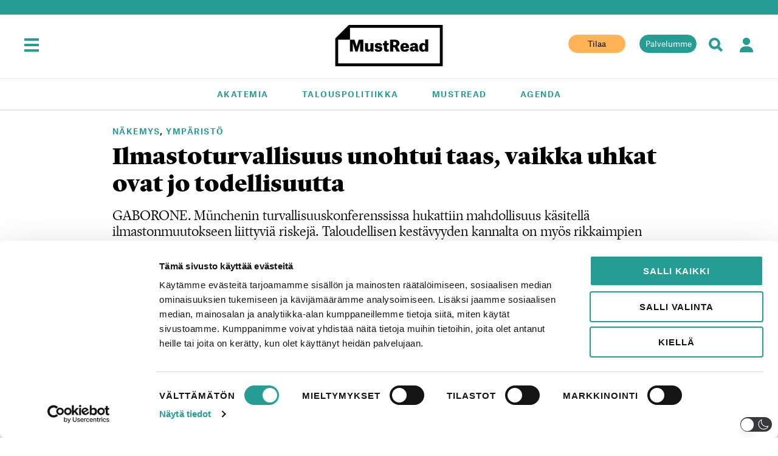

--- FILE ---
content_type: text/css
request_url: https://www.mustread.fi/app/themes/mustread/assets/css/main.min.css?ver=1768914482
body_size: 26172
content:
/*
    Theme Name: MustRead
    Theme URI: http://underscores.me/
    Author: Frantic
    Author URI: http://www.frantic.com/
    Description: Theme for <code>Must Read</code>
    Version: 1.0.0
    Text Domain: mustread

    MustRead is based on Underscores http://underscores.me/, (C) 2012-2015 Automattic, Inc.
    Underscores is distributed under the terms of the GNU GPL v2 or later.

    Normalizing styles have been helped along thanks to the fine work of
    Nicolas Gallagher and Jonathan Neal http://necolas.github.com/normalize.css/
*/
/*! Edited by Frantic, based on normalize.css v5.0.0 | MIT License | github.com/necolas/normalize.css */
/**
 * 1. Correct the line height in all browsers.
 * 2. Prevent adjustments of font size after orientation changes in
 *    IE on Windows Phone and in iOS.
 */
/* Document
     ========================================================================== */
html {
  line-height: 1.15;
  /* 1 */
  -ms-text-size-adjust: 100%;
  /* 2 */
  -webkit-text-size-adjust: 100%;
  /* 2 */ }

/* Sections
     ========================================================================== */
/**
 * Remove the margin in all browsers (opinionated).
 */
body {
  margin: 0; }

/**
 * Correct the font size and margin on `h1` elements within `section` and
 * `article` contexts in Chrome, Firefox, and Safari.
 */
h1 {
  font-size: 2em;
  margin: 0.67em 0; }

/* Grouping content
     ========================================================================== */
/**
 * 1. Add the correct box sizing in Firefox.
 * 2. Show the overflow in Edge and IE.
 */
hr {
  box-sizing: content-box;
  /* 1 */
  height: 0;
  /* 1 */
  overflow: visible;
  /* 2 */ }

/* Text-level semantics
     ========================================================================== */
/**
 * 1. Remove the gray background on active links in IE 10.
 * 2. Remove gaps in links underline in iOS 8+ and Safari 8+.
 */
a {
  background-color: transparent;
  /* 1 */
  -webkit-text-decoration-skip: objects;
  /* 2 */ }

/**
 * 1. Remove the bottom border in Firefox 39-.
 * 2. Add the correct text decoration in Chrome, Edge, IE, Opera, and Safari.
 */
abbr[title] {
  border-bottom: 0;
  /* 1 */
  text-decoration: underline;
  /* 2 */
  text-decoration: underline dotted;
  /* 2 */ }

/**
 * Add the correct font weight in Chrome, Edge, and Safari.
 */
b,
strong {
  font-weight: bolder; }

/**
 * 1. Correct the inheritance and scaling of font size in all browsers.
 * 2. Correct the odd `em` font sizing in all browsers.
 */
pre,
code,
kbd,
samp {
  font-family: monospace, monospace;
  /* 1 */
  font-size: 1em;
  /* 2 */ }

/**
 * Add the correct font style in Android 4.3-.
 */
dfn {
  font-style: italic; }

/**
 * Prevent `sub` and `sup` elements from affecting the line height in
 * all browsers.
 */
sub,
sup {
  font-size: 75%;
  line-height: 0;
  position: relative;
  vertical-align: baseline; }

sub {
  bottom: -0.25em; }

sup {
  top: -0.5em; }

/* Embedded content
     ========================================================================== */
/**
 * Remove the border on images inside links in IE 10-.
 */
img {
  border-style: none;
  vertical-align: bottom; }

/**
 * Hide the overflow in IE.
 */
svg:not(:root) {
  overflow: hidden; }

/* Forms
     ========================================================================== */
/**
 * 1. Change the font styles in all browsers (opinionated).
 * 2. Remove the margin in Firefox and Safari.
 */
button,
input,
optgroup,
select,
textarea {
  font-size: 100%;
  /* 1 */
  line-height: 1.15;
  /* 1 */
  margin: 0;
  /* 2 */ }

/**
 * Show the overflow in IE.
 * 1. Show the overflow in Edge.
 */
button,
input {
  /* 1 */
  overflow: visible; }

/**
 * Remove the inheritance of text transform in Edge, Firefox, and IE.
 * 1. Remove the inheritance of text transform in Firefox.
 */
button,
select {
  /* 1 */
  text-transform: none; }

/**
 * 1. Prevent a WebKit bug where (2) destroys native `audio` and `video`
 *    controls in Android 4.
 * 2. Correct the inability to style clickable types in iOS and Safari.
 */
button,
html [type='button'],
[type='reset'],
[type='submit'] {
  -webkit-appearance: button;
  /* 2 */ }

/**
 * Remove the inner border and padding in Firefox.
 */
button::-moz-focus-inner,
[type='button']::-moz-focus-inner,
[type='reset']::-moz-focus-inner,
[type='submit']::-moz-focus-inner {
  border-style: none;
  padding: 0; }

/**
 * Restore the focus styles unset by the previous rule.
 */
button:-moz-focusring,
[type='button']:-moz-focusring,
[type='reset']:-moz-focusring,
[type='submit']:-moz-focusring {
  outline: 1px dotted ButtonText; }

/**
 * Change the border, margin, and padding in all browsers (opinionated).
 */
fieldset {
  border: 1px solid #c0c0c0;
  margin: 0 2px;
  padding: 0.35em 0.625em 0.75em; }

/**
 * 1. Correct the text wrapping in Edge and IE.
 * 2. Correct the color inheritance from `fieldset` elements in IE.
 * 3. Remove the padding so developers are not caught out when they zero out
 *    `fieldset` elements in all browsers.
 */
legend {
  box-sizing: border-box;
  /* 1 */
  color: inherit;
  /* 2 */
  display: table;
  /* 1 */
  max-width: 100%;
  /* 1 */
  padding: 0;
  /* 3 */
  white-space: normal;
  /* 1 */ }

/**
 * 1. Add the correct vertical alignment in Chrome, Firefox, and Opera.
 */
progress {
  vertical-align: baseline;
  /* 1 */ }

/**
 * Remove the default vertical scrollbar in IE.
 */
textarea {
  overflow: auto; }

/**
 * 1. Add the correct box sizing in IE 10-.
 * 2. Remove the padding in IE 10-.
 */
[type='checkbox'],
[type='radio'] {
  box-sizing: border-box;
  /* 1 */
  padding: 0;
  /* 2 */ }

/**
 * Correct the cursor style of increment and decrement buttons in Chrome.
 */
[type='number']::-webkit-inner-spin-button,
[type='number']::-webkit-outer-spin-button {
  height: auto; }

/**
 * 1. Correct the odd appearance in Chrome and Safari.
 * 2. Correct the outline style in Safari.
 */
[type='search'] {
  -webkit-appearance: textfield;
  /* 1 */
  outline-offset: -2px;
  /* 2 */ }

/**
 * Remove the inner padding and cancel buttons in Chrome and Safari on macOS.
 */
[type='search']::-webkit-search-cancel-button,
[type='search']::-webkit-search-decoration {
  -webkit-appearance: none; }

/**
 * 1. Correct the inability to style clickable types in iOS and Safari.
 * 2. Change font properties to `inherit` in Safari.
 */
::-webkit-file-upload-button {
  -webkit-appearance: button;
  /* 1 */
  font: inherit;
  /* 2 */ }

/* Interactive
     ========================================================================== */
/*
 * Add the correct display in Edge, IE, and Firefox.
 */
details {
  display: block; }

/*
 * Add the correct display in all browsers.
 */
summary {
  display: list-item; }

/* Scripting
     ========================================================================== */
/**
 * Add the correct display in IE.
 */
template {
  display: none; }

/* Hidden
     ========================================================================== */
/**
 * Add the correct display in IE 10-.
 */
[hidden] {
  display: none; }

/*
    This font software is the property of Commercial Type.

    You may not modify the font software, use it on another website, or install it on a computer.

    License information is available at http://commercialtype.com/eula
    For more information please visit Commercial Type at http://commercialtype.com or email us at info[at]commercialtype.com

    Copyright (C) 2017 Schwartzco Inc.
    License: 1706-CAFUDC
*/
/* LYON TEXT */
@font-face {
  font-family: 'Lyon Text Web';
  src: url("../fonts/LyonText-BoldItalic-Web.eot");
  src: url("../fonts/LyonText/LyonText-BoldItalic-Web.eot?#iefix") format("embedded-opentype"), url("../fonts/LyonText/LyonText-BoldItalic-Web.woff2") format("woff2"), url("../fonts/LyonText/LyonText-BoldItalic-Web.woff") format("woff");
  font-weight: 700;
  font-style: italic;
  font-stretch: normal; }

@font-face {
  font-family: 'Lyon Text Web';
  src: url("../fonts/LyonText/LyonText-Bold-Web.eot");
  src: url("../fonts/LyonText/LyonText-Bold-Web.eot?#iefix") format("embedded-opentype"), url("../fonts/LyonText/LyonText-Bold-Web.woff2") format("woff2"), url("../fonts/LyonText/LyonText-Bold-Web.woff") format("woff");
  font-weight: 700;
  font-style: normal;
  font-stretch: normal; }

@font-face {
  font-family: 'Lyon Text Web';
  src: url("../fonts/LyonText/LyonText-RegularItalic-Web.eot");
  src: url("../fonts/LyonText/LyonText-RegularItalic-Web.eot?#iefix") format("embedded-opentype"), url("../fonts/LyonText/LyonText-RegularItalic-Web.woff2") format("woff2"), url("../fonts/LyonText/LyonText-RegularItalic-Web.woff") format("woff");
  font-weight: 400;
  font-style: italic;
  font-stretch: normal; }

@font-face {
  font-family: 'Lyon Text Web';
  src: url("../fonts/LyonText/LyonText-Regular-Web.eot");
  src: url("../fonts/LyonText/LyonText-Regular-Web.eot?#iefix") format("embedded-opentype"), url("../fonts/LyonText/LyonText-Regular-Web.woff2") format("woff2"), url("../fonts/LyonText/LyonText-Regular-Web.woff") format("woff");
  font-weight: 400;
  font-style: normal;
  font-stretch: normal; }

/* LYON DISPLAY */
@font-face {
  font-family: 'Lyon Display Web';
  src: url("../fonts/LyonDisplay/LyonDisplay-Black-Web.eot");
  src: url("../fonts/LyonDisplay/LyonDisplay-Black-Web.eot?#iefix") format("embedded-opentype"), url("../fonts/LyonDisplay/LyonDisplay-Black-Web.woff2") format("woff2"), url("../fonts/LyonDisplay/LyonDisplay-Black-Web.woff") format("woff");
  font-weight: 900;
  font-style: normal;
  font-stretch: normal; }

@font-face {
  font-family: 'Lyon Display Web';
  src: url("../fonts/LyonDisplay/LyonDisplay-Light-Web.eot");
  src: url("../fonts/LyonDisplay/LyonDisplay-Light-Web.eot?#iefix") format("embedded-opentype"), url("../fonts/LyonDisplay/LyonDisplay-Light-Web.woff2") format("woff2"), url("../fonts/LyonDisplay/LyonDisplay-Light-Web.woff") format("woff");
  font-weight: 300;
  font-style: normal;
  font-stretch: normal; }

/* ATLAS GROTESK */
@font-face {
  font-family: 'Atlas Grotesk Web';
  src: url("../fonts/AtlasGrotesk/AtlasGrotesk-Black-Web.eot");
  src: url("../fonts/AtlasGrotesk/AtlasGrotesk-Black-Web.eot?#iefix") format("embedded-opentype"), url("../fonts/AtlasGrotesk/AtlasGrotesk-Black-Web.woff2") format("woff2"), url("../fonts/AtlasGrotesk/AtlasGrotesk-Black-Web.woff") format("woff");
  font-weight: 900;
  font-style: normal;
  font-stretch: normal; }

@font-face {
  font-family: 'Atlas Grotesk Web';
  src: url("../fonts/AtlasGrotesk/AtlasGrotesk-Bold-Web.eot");
  src: url("../fonts/AtlasGrotesk/AtlasGrotesk-Bold-Web.eot?#iefix") format("embedded-opentype"), url("../fonts/AtlasGrotesk/AtlasGrotesk-Bold-Web.woff2") format("woff2"), url("../fonts/AtlasGrotesk/AtlasGrotesk-Bold-Web.woff") format("woff");
  font-weight: 700;
  font-style: normal;
  font-stretch: normal; }

@font-face {
  font-family: 'Atlas Grotesk Web';
  src: url("../fonts/AtlasGrotesk/AtlasGrotesk-Regular-Web.eot");
  src: url("../fonts/AtlasGrotesk/AtlasGrotesk-Regular-Web.eot?#iefix") format("embedded-opentype"), url("../fonts/AtlasGrotesk/AtlasGrotesk-Regular-Web.woff2") format("woff2"), url("../fonts/AtlasGrotesk/AtlasGrotesk-Regular-Web.woff") format("woff");
  font-weight: 400;
  font-style: normal;
  font-stretch: normal; }

html {
  font-family: "Lyon Text Web", "Garamond", "Times", "Times New Roman", serif; }

body,
button,
input,
select,
textarea {
  color: #000;
  line-height: 1.4285714286; }

p {
  margin: auto auto 1em;
  word-spacing: 0.075em; }

abbr {
  border-bottom: 1px dotted #666;
  cursor: help; }

address {
  margin: 0 0 1.5em; }

blockquote, q {
  margin: 2.0625rem 0 2.9375rem;
  font-family: "Lyon Display Web", "Garamond", "Times", "Times New Roman", serif;
  font-size: 1.6875rem;
  font-weight: 300;
  line-height: 1.15384615385em;
  color: #259d95; }
  @media (min-width: 56.25em) {
    blockquote, q {
      margin: 3rem 3.5rem 3.3125rem 3.75rem;
      font-size: 2.4375rem; } }
  blockquote > p, q > p {
    font-size: inherit;
    line-height: inherit; }

kbd, var {
  font-family: "Monaco", "Consolas", "Andale Mono", "DejaVu Sans Mono", monospace;
  font-size: 0.9375rem; }

dfn, cite, em, i {
  font-style: italic; }

pre, code {
  background: #eee;
  font-family: "Courier 10 Pitch", "Courier", monospace;
  font-size: 0.85rem;
  line-height: 1.6;
  margin-bottom: 1.6em;
  max-width: 100%;
  overflow: auto;
  padding: 1.6em;
  display: block;
  white-space: pre; }

mark, ins {
  background: #fff9c0;
  text-decoration: none; }

small {
  font-size: 80%; }

.lead {
  margin-bottom: 0.75rem;
  font-family: "Lyon Display Web", "Garamond", "Times", "Times New Roman", serif;
  font-size: 1.1875em;
  font-weight: 300;
  line-height: 1.13043478261em; }
  @media (min-width: 56.25em) {
    .lead {
      margin-bottom: 0.625rem;
      font-size: 1.4375em; } }
  .lead p {
    margin: 0; }

.article__content > p,
.article__content > ul,
.article__content > ol, .paywall__text, .paywall__footer {
  font-size: 1rem;
  line-height: 1.57894736842em; }
  @media (min-width: 56.25em) {
    .article__content > p,
    .article__content > ul,
    .article__content > ol, .paywall__text, .paywall__footer {
      font-size: 1.125rem; } }

.first-word {
  font-family: "Atlas Grotesk Web", "Helvetica", "Arial", sans-serif;
  font-size: 0.6875rem;
  font-weight: 900;
  letter-spacing: 0.125em;
  text-transform: uppercase; }
  @media (min-width: 56.25em) {
    .first-word {
      font-size: 0.75rem; } }

.quote {
  font-style: italic;
  color: #259d95; }

.disclaimer {
  font-size: 0.8rem;
  color: #4d4d4d; }

.emphasize {
  font-weight: bold; }

.emphasize--positive {
  color: #259d95; }

.emphasize--negative {
  color: #a04b47; }

.align-left {
  text-align: left; }

.blue-text {
  color: #294c69; }

h1,
h2,
h3,
h4,
h5,
h6 {
  clear: both; }

h1,
h2,
h3 {
  margin: 0 0 0.5em;
  font-family: "Lyon Display Web", "Garamond", "Times", "Times New Roman", serif;
  font-weight: 900;
  text-rendering: optimizeLegibility; }

h4,
h5,
h6 {
  font-family: "Atlas Grotesk Web", "Helvetica", "Arial", sans-serif; }

h1 {
  margin-bottom: 0.304347826087em;
  font-size: 1.4375rem;
  line-height: 1.15384615385em; }
  @media (min-width: 56.25em) {
    h1 {
      margin-bottom: 0.435897435897em;
      font-size: 2.4375rem; } }

h2 {
  font-size: 1.25rem;
  line-height: 1.15384615385em; }
  @media (min-width: 56.25em) {
    h2 {
      font-size: 1.75rem; } }

.page-title--article:first-child {
  margin-top: 3rem; }
  @media (min-width: 56.25em) {
    .page-title--article:first-child {
      margin-top: 3.25rem; } }

.page-title--highlighted {
  margin-bottom: 0;
  font-family: "Atlas Grotesk Web", "Helvetica", "Arial", sans-serif;
  font-size: 1.75rem; }
  @media (min-width: 40em) {
    .page-title--highlighted {
      font-size: 2.1875rem; } }
  @media (min-width: 56.25em) {
    .page-title--highlighted {
      font-size: 2.9375rem; } }

.page-description {
  margin: 0.652173913043em 0 0;
  font-family: "Lyon Display Web", "Garamond", "Times", "Times New Roman", serif;
  font-size: 1rem;
  font-weight: 300; }
  @media (min-width: 40em) {
    .page-description {
      font-size: 1.25rem; } }
  @media (min-width: 56.25em) {
    .page-description {
      font-size: 1.4375rem; } }
  .page-description > p {
    margin: 0; }

.secondary-heading {
  margin-bottom: 0.69696969697em;
  font-family: "Atlas Grotesk Web", "Helvetica", "Arial", sans-serif;
  font-size: 1.1875em;
  line-height: 1.21212121212em;
  text-align: center;
  color: #259d95; }
  @media (min-width: 56.25em) {
    .secondary-heading {
      font-size: 2.0625rem; } }

.screen-reader-text, .gfield_radio input, .gfield_checkbox input, .discount-disclaimer input, .gform_validation_container {
  clip: rect(1px, 1px, 1px, 1px);
  position: absolute !important;
  height: 0.0625rem;
  width: 0.0625rem;
  overflow: hidden; }

.screen-reader-focus:hover, .screen-reader-focus:active, .screen-reader-focus:focus {
  background-color: #f1f1f1;
  border-radius: 0.1875rem;
  box-shadow: 0 0 0.125rem 0.125rem rgba(0, 0, 0, 0.6);
  clip: auto !important;
  color: #21759b;
  display: block;
  font-size: 0.0546875rem;
  font-weight: bold;
  height: auto;
  left: 0.3125rem;
  line-height: normal;
  padding: 0.9375rem 1.4375rem 0.875rem;
  text-decoration: none;
  top: 0.3125rem;
  width: auto;
  z-index: 100000; }

.gfield_radio label::before, .gfield_checkbox label::before, .discount-disclaimer label::before, .navi--next-prev::before, .header--receipt::before, .receipt-info::before, .gfield_radio label::after, .gfield_checkbox label::after, .discount-disclaimer label::after, .navi--next-prev::after, .header--receipt::after, .receipt-info::after {
  content: '';
  display: table; }

.gfield_radio label::after, .gfield_checkbox label::after, .discount-disclaimer label::after, .navi--next-prev::after, .header--receipt::after, .receipt-info::after {
  clear: both; }

.show-in-print {
  display: none; }

.hidden-by-default,
.hidden {
  display: none; }

.small-font {
  font-size: 0.8em; }

.align-right {
  text-align: right; }

.nobr {
  white-space: nowrap; }

html {
  box-sizing: border-box; }

*,
*::before,
*::after {
  box-sizing: inherit; }

body {
  background: #fff; }

.body__mobile-app {
  border-top: 0; }

hr {
  background-color: #ccc;
  border: 0;
  height: 0.0625rem;
  margin-bottom: 1.5em; }

a {
  color: #259d95;
  text-decoration: none; }
  a:hover, a:focus, a:active {
    color: #ffb357; }
  a:hover, a:active {
    outline: 0; }

a:focus,
button:focus,
input:focus {
  outline: thin dotted; }

.link, .article__content > p a,
.article__content li a {
  color: #000;
  border-bottom: 1px solid #259d95; }
  .link:hover, .article__content > p a:hover,
  .article__content li a:hover, .link:focus, .article__content > p a:focus,
  .article__content li a:focus, .link:active, .article__content > p a:active,
  .article__content li a:active {
    color: #259d95; }

.article__content > p a:visited,
.article__content li a:visited {
  color: #888; }

.article__content > p a:hover,
.article__content li a:hover, .article__content > p a:focus,
.article__content li a:focus, .article__content > p a:active,
.article__content li a:active {
  color: #259d95; }

button,
input[type='button'],
input[type='reset'],
input[type='submit'],
.btn, .button-primary, .gform_footer .gform_button {
  display: block;
  max-width: 22.3125rem;
  margin: 0 auto;
  border-radius: 0;
  font-family: "Atlas Grotesk Web", "Helvetica", "Arial", sans-serif;
  font-size: 0.8125rem;
  font-weight: 900;
  line-height: normal;
  letter-spacing: 0.054375rem;
  text-align: center;
  text-decoration: none;
  text-transform: uppercase;
  cursor: pointer; }
  button.state-disabled,
  input.state-disabled[type='button'],
  input.state-disabled[type='reset'],
  input.state-disabled[type='submit'],
  .state-disabled.btn, .state-disabled.button-primary, .gform_footer .state-disabled.gform_button {
    cursor: default; }

.btn--primary, .button-primary, .gform_footer .gform_button {
  -webkit-font-smoothing: antialiased;
  -moz-osx-font-smoothing: grayscale;
  padding: 1.125rem;
  border: 0;
  background: #259d95; }
  .btn--primary, .button-primary, .gform_footer .gform_button, .btn--primary:link, .button-primary:link, .gform_footer .gform_button:link, .btn--primary:visited, .button-primary:visited, .gform_footer .gform_button:visited {
    color: #fff; }
  .btn--primary:hover, .button-primary:hover, .gform_footer .gform_button:hover {
    background: #ffb357;
    color: #fff; }
  .btn--primary:active, .button-primary:active, .gform_footer .gform_button:active, .btn--primary:focus, .button-primary:focus, .gform_footer .gform_button:focus {
    background: #13726c; }
  .state-disabled.btn--primary, .state-disabled.button-primary, .gform_footer .state-disabled.gform_button {
    background: #d9d9d9; }

.btn--secondary {
  padding: 1rem;
  border: 2px solid #259d95;
  background: transparent; }
  .btn--secondary, .btn--secondary:link, .btn--secondary:visited {
    color: #259d95; }
  .btn--secondary:hover {
    border-color: #ffb357;
    color: #ffb357; }
  .btn--secondary:active, .btn--secondary:focus {
    border-color: #13726c;
    color: #13726c; }
  .state-disabled.btn--secondary {
    border-color: #d9d9d9;
    color: #d9d9d9; }

.btn--block, .gform_footer .gform_button {
  display: block;
  width: 100%;
  margin-top: 0.8125rem; }

.btn--order:hover span {
  color: #fff; }

.btn--order__text {
  display: block; }

.btn--order__price {
  display: block; }

.btn--order__offer {
  display: block;
  font-size: 1rem;
  color: #ffb357; }

.btn--order__disabled {
  text-decoration: line-through; }

.btn--cancel-subscription {
  color: #ffb357; }

.button-group {
  margin-top: 2.8125rem; }

ul {
  list-style: disc; }

ol {
  list-style: decimal; }

li > ul,
li > ol {
  margin-bottom: 0;
  margin-left: 1.5em; }

dt {
  font-weight: bold; }

dd {
  margin: 0 1.5em 1.5em; }

.gform_fields, .gfield_radio,
.gfield_checkbox, .share-links {
  padding-left: 0;
  margin: 0;
  list-style: none; }

.list-inline > li {
  display: inline-block; }

table {
  margin: 0 0 1.5em;
  width: 100%; }

.validation_message {
  color: #ffb357; }

.error-notification, .validation_error, .overlay__notification, .info-notification, .gform_confirmation_wrapper {
  margin-bottom: 1rem;
  padding: 0.75em 0.95em;
  font-family: "Atlas Grotesk Web", "Helvetica", "Arial", sans-serif;
  font-size: 0.9375rem;
  font-weight: bold;
  line-height: 1.4em;
  text-align: center; }

.error-notification, .validation_error, .overlay__notification {
  -webkit-font-smoothing: antialiased;
  -moz-osx-font-smoothing: grayscale;
  background: #ffb357;
  color: #fff; }
  .error-notification a:hover, .validation_error a:hover, .overlay__notification a:hover, .error-notification a:focus, .validation_error a:focus, .overlay__notification a:focus, .error-notification a:active, .validation_error a:active, .overlay__notification a:active {
    color: #000; }

.info-notification, .gform_confirmation_wrapper {
  padding: 2.1875rem 1.25rem;
  border: 2px solid #259d95;
  font-size: 1.125rem;
  color: #259d95; }

.grid-wrap {
  margin-left: -1em;
  overflow: hidden;
  clear: both; }

.grid-col {
  float: left;
  padding-left: 1em;
  width: 100%;
  box-sizing: border-box; }

.large-gutter {
  margin-left: -2em; }
  .large-gutter .grid-col {
    padding-left: 2em; }

.half-gutter {
  margin-left: -0.5em; }
  .half-gutter .grid-col {
    padding-left: 0.5em; }

.no-gutter {
  margin-left: 0; }
  .no-gutter .grid-col {
    padding-left: 0; }

.reset-gutter {
  margin-left: -1em; }
  .reset-gutter .grid-col {
    padding-left: 1em; }

li.grid-col {
  margin-left: 0;
  margin-bottom: 0; }

.col-full,
.col-set-full .grid-col {
  width: 100%; }

.col-one-half,
.col-set-one-half .grid-col {
  width: 50%; }

.col-one-third,
.col-set-one-third .grid-col {
  width: 33.333%; }

.col-one-quarter,
.col-set-one-quarter .grid-col {
  width: 25%; }

.col-one-fifth,
.col-set-one-fifth .grid-col {
  width: 20%; }

.col-two-thirds {
  width: 66.666%; }

.col-three-quarters {
  width: 75%; }

@media only screen and (min-width: 40em) {
  .bp1-col-full,
  .bp1-col-set-full .grid-col {
    width: 100%; }
  .bp1-col-one-half,
  .bp1-col-set-one-half .grid-col {
    width: 50%; }
  .bp1-col-one-third,
  .bp1-col-set-one-third .grid-col {
    width: 33.333%; }
  .bp1-col-one-quarter,
  .bp1-col-set-one-quarter .grid-col {
    width: 25%; }
  .bp1-col-one-fifth,
  .bp1-col-set-one-fifth .grid-col {
    width: 20%; }
  .bp1-col-two-thirds {
    width: 66.666%; }
  .bp1-col-three-quarters {
    width: 75%; } }

@media only screen and (min-width: 56.25em) {
  .bp2-col-full,
  .bp2-col-set-full .grid-col {
    width: 100%; }
  .bp2-col-one-half,
  .bp2-col-set-one-half .grid-col {
    width: 50%; }
  .bp2-col-one-third,
  .bp2-col-set-one-third .grid-col {
    width: 33.333%; }
  .bp2-col-one-quarter,
  .bp2-col-set-one-quarter .grid-col {
    width: 25%; }
  .bp2-col-one-fifth,
  .bp2-col-set-one-fifth .grid-col {
    width: 20%; }
  .bp2-col-two-thirds {
    width: 66.666%; }
  .bp2-col-three-quarters {
    width: 75%; } }

@media only screen and (min-width: 62.5em) {
  .bp3-col-full,
  .bp3-col-set-full .grid-col {
    width: 100%; }
  .bp3-col-one-half,
  .bp3-col-set-one-half .grid-col {
    width: 50%; }
  .bp3-col-one-third,
  .bp3-col-set-one-third .grid-col {
    width: 33.333%; }
  .bp3-col-one-quarter,
  .bp3-col-set-one-quarter .grid-col {
    width: 25%; }
  .bp3-col-one-fifth,
  .bp3-col-set-one-fifth .grid-col {
    width: 20%; }
  .bp3-col-two-thirds {
    width: 66.666%; }
  .bp3-col-three-quarters {
    width: 75%; } }

@media only screen and (min-width: 75em) {
  .bp4-col-full,
  .bp4-col-set-full .grid-col {
    width: 100%; }
  .bp4-col-one-half,
  .bp4-col-set-one-half .grid-col {
    width: 50%; }
  .bp4-col-one-third,
  .bp4-col-set-one-third .grid-col {
    width: 33.333%; }
  .bp4-col-one-quarter,
  .bp4-col-set-one-quarter .grid-col {
    width: 25%; }
  .bp4-col-one-fifth,
  .bp4-col-set-one-fifth .grid-col {
    width: 20%; }
  .bp4-col-two-thirds {
    width: 66.666%; }
  .bp4-col-three-quarters {
    width: 75%; } }

.container, .container-header-footer, .container-full, .container-large, .container-med, .container-small, .container-smallest, .container-article, .newsletter-header-container {
  margin: 0 auto;
  padding: 0 0.9375em; }

.container {
  max-width: 69.375rem; }

.container-header-footer {
  max-width: 76.875em; }

.container-full {
  max-width: 80rem;
  padding: 0; }
  @media (min-width: 56.25em) and (max-height: 50em) {
    .container-full {
      max-width: 70.625em; } }

.container-large {
  max-width: 57rem; }

.container-med {
  max-width: 47.5rem; }

.container-small {
  max-width: 44.5625rem; }

.container-smallest {
  max-width: 38.875rem;
  padding: 0; }

.container-article {
  padding: 0 0.9375em; }
  @media (min-width: 23em) {
    .container-article {
      padding: 0 1.5625em; } }
  @media (min-width: 60em) {
    .container-article {
      padding: 0; } }

.container-article--smallest {
  max-width: 38.875rem; }

DIV.magnifier {
  font-size: 1.125rem;
  margin-bottom: 15px;
  transition: 2s all ease;
  padding-left: 10px;
  width: 100%;
  border-left: 20px solid transparent;
}

DIV.magnifier:hover {
  transform: scale(1);
  width: 100%;
  border-left: 20px solid #239D95;
}

.spin:hover {
  display: inline-block;
  animation: rotation 0.3s linear;
}

@keyframes rotation {
  100% {
    transform: rotate(360deg);
  }
}



.mr-bg-color {
  &.article {
    background-color: #259D95;
  }
  &.container-article {
    background-color: #FFFFFF;
    padding: 5px 20px 20px 20px;
  }
  
}

.site-header,
.site-content,
.site-footer {
  clear: both; }

.page-links {
  clear: both;
  margin: 0 0 1.5em; }

.not-found {
  padding: 1.875em 0 2.5em;
  text-align: center; }

.load-more-container {
  margin-bottom: 1.5625rem; }

.frontpage-container {
  max-width: 80rem;
  margin: 0 auto; }
  .frontpage-container .sidebar-frontpage {
    display: none; }
  @media (min-width: 56.25em) {
    .frontpage-container .site-main {
      width: 100%; }
    .frontpage-container .sidebar-frontpage {
      display: block;}
    .frontpage-container .mobile-newsletter-teasers {
      display: none; } }

.site-main.main-top {
  display: flex;
  width: 100%;
}
.site-main.main-top > div {
  display: none;
}
.site-main.main-top > div:first-child {
  display: block;
  width: 100%;
}
@media (min-width: 56.25em) {
  .site-main.main-top > div {
    display: block;
    flex: 1;
  }
  .site-main.main-top > div:first-child {
    flex-grow: 3;
  }
}

DIV.grid-view {
    display: block;
  }
@media (min-width: 56.25em) {
  DIV.grid-view {
    display: grid;
    grid-template-columns: 300px 300px 300px;
    grid-template-rows: auto;
  }
  DIV.js-feed-container:has(DIV.grid-view) {
    margin: 0 1em;
    padding: 0;
  }
  DIV.js-feed-container:has(DIV.grid-view) DIV.teaser--default__content {
    min-width: 100px;
    max-width: 281px;
  }
  ASIDE.sidebar-frontpage {
    padding-top: 0;
    padding-bottom: 0;
  }
  DIV.grid-view article.teaser {
    width: 281px;
    header {
      margin-right: 0 !important;
    }
  }
}
@media (min-width: 67.5em) {
  DIV.grid-view {
    display: grid;
    grid-template-columns: 315px 315px 315px 315px;
    grid-template-rows: auto;
  }
}

input[type='text'],
input[type='email'],
input[type='url'],
input[type='password'],
input[type='search'],
textarea {
  display: block;
  width: 100%;
  margin-bottom: 0.75rem;
  padding: 0.75em 0.95em;
  border: 2px solid #d9d9d9;
  border-radius: 0;
  font-family: "Lyon Text Web", "Garamond", "Times", "Times New Roman", serif;
  font-size: 1rem;
  background: #fff;
  color: #000;
  -webkit-appearance: none;
          appearance: none; }
  input:focus[type='text'],
  input:focus[type='email'],
  input:focus[type='url'],
  input:focus[type='password'],
  input:focus[type='search'],
  textarea:focus {
    outline: solid 3px #259d95; }

textarea {
  overflow: auto;
  width: 100%;
  max-width: 100%; }

input[readonly] {
  color: #d9d9d9; }

.gfield_radio label, .gfield_checkbox label, .discount-disclaimer label {
  font-weight: normal;
  line-height: 1.5625rem; }
  .gfield_radio label::before, .gfield_checkbox label::before, .discount-disclaimer label::before {
    content: '';
    float: left;
    width: 1.4375rem;
    height: 1.4375rem;
    margin: 0.125rem 0.4375rem 0 0;
    border: 2px solid #d9d9d9; }
  .gfield_radio label:hover::before, .gfield_checkbox label:hover::before, .discount-disclaimer label:hover::before {
    border-color: #259d95; }

.gfield_radio label::before {
  border-radius: 50%; }

.gfield_radio input:checked ~ label::before {
  border-color: #259d95;
  border-width: 0.4375rem; }

.gfield_checkbox label::before, .discount-disclaimer label::before {
  background-repeat: no-repeat;
  background-position: center 45%;
  background-size: 1.125rem 0.875rem; }

.gfield_checkbox input:checked ~ label::before, .discount-disclaimer input:checked ~ label::before {
  border-color: #259d95;
  background-color: #259d95;
  background-image: url("[data-uri]"); }

label,
.label, .gift-order-radio-buttons h3, .gift-order-radio-label {
  display: block;
  margin: 0 0 0.4375rem;
  font-family: "Atlas Grotesk Web", "Helvetica", "Arial", sans-serif;
  font-size: 0.6875rem;
  font-weight: bold;
  line-height: normal;
  letter-spacing: 0.0672727272727em;
  text-transform: uppercase;
  cursor: pointer; }

.label--inactive {
  cursor: default; }

.main-field {
  text-align: center; }

.main-field__value {
  margin-top: 1.0625rem;
  font-size: 1.4375rem;
  color: rgba(0, 0, 0, 0.6); }

.registration__terms > label {
  display: none; }

.button-primary {
  width: 100%; }

.login-remember input {
  margin-right: 0.4375rem; }

.gform_wrapper {
  max-width: 21.6875rem;
  margin: 0 auto;
  padding-bottom: 3.75rem;
  font-family: "Atlas Grotesk Web", "Helvetica", "Arial", sans-serif; }
  .gform_wrapper:nth-child(n+1) {
    padding-top: 3.75rem; }

.gform_confirmation_wrapper {
  margin-bottom: 3.75rem; }
  .gform_confirmation_wrapper:nth-child(n+1) {
    margin-top: 3.75rem; }

.gsection {
  margin-top: 1.875rem; }

.gsection_title {
  margin-bottom: 0.789473684211em;
  font-family: "Atlas Grotesk Web", "Helvetica", "Arial", sans-serif;
  font-size: 1.1875rem;
  font-weight: 900; }

.gfield_label:empty {
  display: none; }

.gfield_radio,
.gfield_checkbox {
  margin-bottom: 0.75rem; }
  .gfield_radio label,
  .gfield_checkbox label {
    font-size: 0.8125rem;
    font-weight: 400;
    letter-spacing: normal;
    text-transform: none; }

.ginput_container_password .ginput_left label {
  display: none; }

.gfield_password_strength {
  margin-bottom: 0.875rem;
  padding: 0.5rem;
  text-align: center;
  font-family: "Atlas Grotesk Web", "Helvetica", "Arial", sans-serif;
  font-size: 0.6875rem;
  letter-spacing: 0.0672727272727em;
  text-transform: uppercase;
  border: 2px solid rgba(0, 0, 0, 0.12);
  color: #000; }
  .gfield_password_strength.bad {
    background-color: #ffb78c; }
  .gfield_password_strength.good {
    background-color: #ffec8b; }
  .gfield_password_strength.short, .gfield_password_strength.mismatch {
    background-color: #ffa0a0; }
  .gfield_password_strength.strong {
    background-color: #c3ff88; }

.gfield_required {
  margin-left: 0.3em; }

.gfield_error input,
.gfield_error select,
.gfield_error textarea {
  border: 2px solid #ffb357; }

.validation_message {
  margin: -0.3125rem 0 0.875rem;
  font-size: 0.875rem; }

.gform_footer .gform_button {
  margin-top: 1.5625rem; }

.gfield_visibility_hidden {
  display: none; }

.gform_ajax_spinner {
  display: none; }

.gform_button[disabled], .gform_button[disabled]:hover {
  background-color: #94c7c4; }

.email_address input:disabled {
  color: #aaa; }

#gform_wrapper_5 {
  max-width: none; }

.field_sublabel_below > label {
  margin-top: 2rem; }

.gift-order-radio-buttons {
  margin: 1rem 0 2rem; }

.gift-order--image {
  display: none; }
  @media (min-width: 40em) {
    .gift-order--image {
      display: block;
      width: 6.25rem; } }

.gift-order--image__left {
  float: left;
  margin: 0 2rem 0 0; }

.gift-order--image__right {
  float: right;
  margin: 0 0 0 2rem; }

.payment-info__container {
  margin-bottom: 3rem; }

.payment-info__container h2 {
  margin-top: 2rem; }

.payment-info__change-card {
  cursor: pointer; }

.payment-info__table {
  border-collapse: collapse; }

.payment-info__table td {
  border: 1px solid #d9d9d9;
  padding: 0.5rem;
  vertical-align: top; }

.payment-info__table td:last-child {
  text-align: right; }

.payment-info__update-card {
  text-align: right; }

.payment-info__update-card span {
  font-size: 0.8rem; }

.payment-info__creditcard, .payment-info__expiredate {
  font-family: "Monaco", "Consolas", "Andale Mono", "DejaVu Sans Mono", monospace; }

.order-history {
  border-collapse: collapse; }

.order-history th {
  border-bottom: 1px solid #000; }

.order-history td {
  border-bottom: 1px solid #d9d9d9; }

.order-history td, .order-history th {
  text-align: right;
  padding: 0.2rem 0; }

.order-history td:nth-child(-n+2), .order-history th:nth-child(-n+2) {
  text-align: left; }

.order-history .order-history__item--no-items {
  font-style: italic; }

.discount-disclaimer__error {
  border: 2px solid #ffb357;
  padding: 1rem; }

.discount__constrained {
  max-width: 22.3125rem;
  margin: 2rem auto; }

.discount-codes__form {
  display: grid;
  grid-template-columns: 4fr 1fr; }

input[type='text'].discount-codes__code {
  margin-bottom: 0;
  text-transform: uppercase; }

.ruler {
  text-align: center;
  font-style: italic;
  font-weight: normal;
  overflow: hidden;
  margin: 2rem 0; }
  .ruler::before, .ruler::after {
    background-color: #000;
    content: '';
    display: inline-block;
    height: 0.0625rem;
    position: relative;
    vertical-align: middle;
    width: 50%; }
  .ruler::before {
    right: 0.5em;
    margin-left: -50%; }
  .ruler::after {
    left: 0.5em;
    margin-right: -50%; }

.page-content .wp-smiley,
.entry-content .wp-smiley,
.comment-content .wp-smiley {
  border: 0;
  margin-bottom: 0;
  margin-top: 0;
  padding: 0; }

figure {
  margin: 0;
  line-height: 0; }
  figure figcaption {
    line-height: normal; }

img {
  height: auto;
  max-width: 100%; }

.alignleft {
  margin: 0 0 1em; }
  @media (min-width: 28.125em) {
    .alignleft {
      float: left;
      margin-right: 1.5em; } }

.alignright {
  margin: 0 0 1em; }
  @media (min-width: 28.125em) {
    .alignright {
      float: right;
      margin-left: 1.5em; } }

.aligncenter {
  display: block;
  margin: 0 auto 1em; }

@media (min-width: 28.125em) {
  .size-thumbnail {
    max-width: 33%; } }

@media (min-width: 56.25em) {
  .size-thumbnail {
    max-width: 50%; } }

@media (min-width: 28.125em) {
  .size-medium {
    max-width: 50%; } }

@media (min-width: 56.25em) {
  .size-medium {
    max-width: 66%; } }

.image-ball {
  border-radius: 50%;
  border: 4px solid #13202A;
  background-color: #FFFFFF;
  color: #13202A; }

embed,
iframe,
object {
  max-width: 100%; }

.embed-container {
  position: relative;
  padding-bottom: 56.25%;
  height: 0;
  overflow: hidden;
  max-width: 100%; }
  .embed-container iframe,
  .embed-container object,
  .embed-container embed {
    position: absolute;
    top: 0;
    left: 0;
    width: 100%;
    height: 100%; }

.in-page-nav {
  margin: 4rem 0 1rem; }

.in-page-nav--link {
  font-family: "Atlas Grotesk Web", "Helvetica", "Arial", sans-serif;
  font-weight: bold;
  text-transform: uppercase;
  font-size: 0.9rem;
  letter-spacing: 0.05rem;
  margin: 0 1rem;
  cursor: pointer; }

.in-page-nav--link:first-child {
  margin-left: 0; }

.in-page-nav--link.active {
  border-bottom: 2px solid #259d95; }

.in-page-nav--link.active:hover {
  border-bottom: 2px solid #ffb357; }

.nav,
.nav__submenu {
  list-style-type: none;
  margin: 0;
  padding: 0; }

.nav-toggle {
  position: relative;
  display: block;
  max-width: none;
  padding: 0;
  border: 0;
  background: transparent;
  font-size: 0.625rem;
  font-weight: normal;
  text-transform: none;
  color: #259d95; }
  .nav-toggle.state-active {
    color: #ffb357; }

.nav-toggle--primary {
  width: 100%;
  padding: 1.3125rem 0.9375rem;
  font-weight: bold;
  letter-spacing: 0.1rem;
  text-transform: uppercase;
  text-align: left; }
  @media (min-width: 23em) {
    .nav-toggle--primary {
      padding: 1.3125rem 1.75rem; } }
  @media (min-width: 56.25em) {
    .nav-toggle--primary {
      display: none; } }
  .nav-toggle--primary::after {
    content: '';
    float: right;
    width: 0;
    height: 0;
    margin-top: 0.3125rem;
    border-style: solid;
    border-width: 5px 5px 0;
    border-color: #259d95 transparent transparent;
    vertical-align: 10%; }
  .nav-toggle--primary.state-active::after {
    margin-top: 0.25rem;
    border-width: 0 5px 5px;
    border-color: transparent transparent #ffb357; }

.nav-toggle--secondary,
.nav-toggle--search,
.nav-toggle--profile,
.nav-toggle--action {
  margin-top: 1.6875rem;
  position: absolute; }
  @media (min-width: 56.25em) {
    .nav-toggle--secondary,
    .nav-toggle--search,
    .nav-toggle--profile,
    .nav-toggle--action {
      margin-top: 2.375rem; } }

.nav-toggle--secondary::before,
.nav-toggle--search::after,
.nav-toggle--profile::after {
  content: '';
  display: inline-block;
  width: 1rem;
  height: 1rem;
  background: no-repeat center center / contain; }
  @media (min-width: 56.25em) {
    .nav-toggle--secondary::before,
    .nav-toggle--search::after,
    .nav-toggle--profile::after {
      width: 1.5rem;
      height: 1.5rem; } }

.nav-toggle--secondary {
  left: 0; }
  @media (min-width: 23em) {
    .nav-toggle--secondary {
      left: 0.8125rem; } }
  @media (min-width: 78em) {
    .nav-toggle--secondary {
      left: 0; } }
  .nav-toggle--secondary::before {
    float: left;
    background-image: url("[data-uri]"); }
  .nav-toggle--secondary:hover::before {
    background-image: url("[data-uri]"); }

.nav-toggle--secondary-inverted::before {
  background-image: url("[data-uri]"); }

.nav-toggle--secondary-inverted:hover::before {
  background-image: url("[data-uri]"); }

.nav-toggle--secondary-close::before {
  background-image: url("[data-uri]"); }

.nav-toggle--secondary-close:hover::before {
  background-image: url("[data-uri]"); }

.nav-toggle--profile {
  right: 0; }
  @media (min-width: 23em) {
    .nav-toggle--profile {
      right: 0.8125rem; } }
  @media (min-width: 78em) {
    .nav-toggle--profile {
      right: 0; } }
  .nav-toggle--profile::after {
    float: right;
    background-image: url("[data-uri]") !important; }
  .nav-toggle--profile:hover::after {
    background-image: url("[data-uri]") !important; }

.nav-toggle--action {
  border-radius: 20px;
    font-size: 0.8rem;
    border: 1px solid #FFFFFF;
    color: #FFFFFF;
    background-color: #259D95;    
    right: 5.824rem;
    margin-top: 2rem;
    text-align: center; }
  @media (min-width: 23em) {
    .nav-toggle--action {
      font-size: 0.6rem;
      right: 4.824rem;
      width: 4.5rem;
      padding: 5px;
      margin-top: 2.2rem; } }
  @media (min-width: 43.75em) {
    .nav-toggle--action {
      right: 5.824rem;
      margin-top: 1.4rem; } }
  @media (min-width: 56.25em) {
    .nav-toggle--action {
      font-size: 0.8rem;
      right: 5.824rem;
      width: 6rem;
      padding: 6px 10px;
      margin-top: 2rem; } }
  .nav-toggle--action:hover {
    background-color: #ffb357; 
    color: #FFFFFF; }

.nav-toggle--order {
  right: 13.124rem;
  background-color: #ffb357;
  color: #000000; }
  @media (min-width: 23em) {
    .nav-toggle--order {
      right: 4.824rem;
      margin-top: 0.4rem; } }
  @media (min-width: 43.75em) {
    .nav-toggle--order {
      right: 11.124rem;
      margin-top: 1.4rem; } }
  @media (min-width: 56.25em) {
    .nav-toggle--order {
      right: 13.124rem;
      margin-top: 2rem; } }
  .nav-toggle--order::after {
    float: right; }
  .nav-toggle--order:hover {
    background-color: #259D95; 
    color: #FFFFFF; }

.nav-toggle--profile-inverted::after {
  background-image: url("[data-uri]"); }

.nav-toggle--profile-close::after {
  background-image: url("[data-uri]"); }

.nav-toggle--profile-close:hover::after {
  background-image: url("[data-uri]"); }

.nav-toggle--search {
  right: 1.875rem;
  text-align: right; }
  @media (min-width: 23em) {
    .nav-toggle--search {
      right: 3.4375rem; } }
  @media (min-width: 78em) {
    .nav-toggle--search {
      right: 3.125rem; } }
  .nav-toggle--search::after {
    float: right;
    background-image: url("[data-uri]") !important; }
  .nav-toggle--search:hover::after {
    background-image: url("[data-uri]") !important; }

.nav-toggle--search-inverted::after {
  background-image: url("[data-uri]"); }

.nav-toggle--search-close::after {
  background-image: url("[data-uri]"); }

.nav-toggle--search-close:hover::after {
  background-image: url("[data-uri]"); }

.nav-toggle--inverted {
  color: #fff; }

.nav-toggle__text {
  display: none;
  position: absolute;
  line-height: 1em; }
  @media (min-width: 56.25em) {
    .nav-toggle__text {
      font-size: 1rem;
      line-height: normal;
      white-space: nowrap; } }
  .nav-toggle:focus .nav-toggle__text,
  .nav-toggle:hover .nav-toggle__text,
  .state-touch .nav-toggle__text {
    display: inline-block; }

.nav-toggle__text--left {
  left: 0;
  padding-left: 1.5625rem;
  margin-top: 0.25rem; }
  @media (min-width: 56.25em) {
    .nav-toggle__text--left {
      padding-left: 2.5rem;
      margin-top: 0.125rem; } }

.nav-toggle__text--right {
  right: 0;
  padding-right: 1.5625rem;
  margin-top: 0.25rem; }
  @media (min-width: 56.25em) {
    .nav-toggle__text--right {
      padding-right: 2.5rem;
      margin-top: 0.125rem; } }

.icon-arrow__right {
  width: 0;
  height: 0;
  border-top: 0.3125rem solid transparent;
  border-bottom: 0.3125rem solid transparent;
  border-left: 0.3125rem solid #259d95;
  display: inline-block;
  margin-left: 0.5rem; }

.icon-arrow__left {
  width: 0;
  height: 0;
  border-top: 0.3125rem solid transparent;
  border-bottom: 0.3125rem solid transparent;
  border-right: 0.3125rem solid #259d95;
  display: inline-block;
  margin-right: 0.5rem; }

.menu-link:hover .icon-arrow__right, a:hover .icon-arrow__right {
  border-left: 0.3125rem solid #ffb357; }

a:hover .icon-arrow__left {
  border-right: 0.3125rem solid #ffb357; }

.icon-arrow__right__inverted {
  border-left-color: #259d95; }

.primary-nav-container {
  border-top: 1px solid rgba(0, 0, 0, 0.1);
  border-bottom: 2px solid rgba(0, 0, 0, 0.1); }

.nav--primary {
  display: none;
  padding: 0 0.75rem;
  font-weight: bold; }
  @media (min-width: 56.25em) {
    .nav--primary {
      display: block !important;
      padding: 0;
      white-space: nowrap;
      text-align: center;
      opacity: 0; } }

@media (min-width: 56.25em) {
  .nav--primary--footer {
    margin-bottom: 6.875rem; } }

.nav--primary--header__item,
.nav--primary--footer__item {
  font-size: 0.65625rem;
  letter-spacing: 0.09375rem;
  text-transform: uppercase; }
  @media (min-width: 56.25em) {
    .nav--primary--header__item,
    .nav--primary--footer__item {
      display: inline-block;
      padding: 0 0.625rem;
      font-size: 0.8125rem; }
      .nav--primary--header__item:nth-child(n+2),
      .nav--primary--footer__item:nth-child(n+2) {
        margin-left: -0.3125rem; } }

.nav--primary__item--last {
  position: relative; }

.nav--primary--header__more-nav,
.nav--primary--footer__more-nav {
  position: absolute;
  display: none;
  right: 0.625rem;
  width: 15rem;
  margin: 0;
  padding: 0.625rem 0;
  white-space: normal;
  z-index: 20; }

.nav--primary--header__more-nav {
  background: #259d95; }
  .nav--primary--header__more-nav .nav--primary--header__link {
    color: #fff; }
    .nav--primary--header__more-nav .nav--primary--header__link:hover, .nav--primary--header__more-nav .nav--primary--header__link:focus, .nav--primary--header__more-nav .nav--primary--header__link:active {
      color: #ffb357; }

.nav--primary--footer__more-nav {
  background: #fff; }
  .nav--primary--footer__more-nav .nav--primary--footer__link {
    color: #259d95; }
    .nav--primary--footer__more-nav .nav--primary--footer__link:hover, .nav--primary--footer__more-nav .nav--primary--footer__link:focus, .nav--primary--footer__more-nav .nav--primary--footer__link:active {
      color: #ffb357; }

.nav--primary--header__more__item,
.nav--primary--footer__more__item {
  display: block; }
  .nav--primary--header__more__item.state-active .nav--primary--header__link,
  .nav--primary--footer__more__item.state-active .nav--primary--header__link {
    color: #ffb357; }
    .nav--primary--header__more__item.state-active .nav--primary--header__link::after,
    .nav--primary--footer__more__item.state-active .nav--primary--header__link::after {
      content: none; }

.nav--primary--header__link,
.nav--primary--footer__link,
.nav--primary--header__button,
.nav--primary--footer__button {
  display: block;
  padding: 1rem 0; }
  @media (min-width: 56.25em) {
    .nav--primary--header__link,
    .nav--primary--footer__link,
    .nav--primary--header__button,
    .nav--primary--footer__button {
      padding: 1rem 1.25rem; } }

.nav--primary--header__link {
  color: #259d95 !important;
}
.nav--primary--header__link:hover, .nav--primary--header__link:focus, .nav--primary--header__link:active {
  color: #ffb357 !important; }
a:hover, a:active {
  outline: 0; }

.nav--primary--header__button,
.nav--primary--footer__button {
  -webkit-appearance: none;
          appearance: none;
  border: 0;
  border-radius: 0;
  font-weight: inherit;
  line-height: inherit;
  letter-spacing: inherit;
  background: transparent; }
  .nav--primary--header__button:hover, .nav--primary--header__button:focus, .nav--primary--header__button:active,
  .nav--primary--footer__button:hover,
  .nav--primary--footer__button:focus,
  .nav--primary--footer__button:active {
    color: #ffb357; }
    .nav--primary--header__button:hover::after, .nav--primary--header__button:focus::after, .nav--primary--header__button:active::after,
    .nav--primary--footer__button:hover::after,
    .nav--primary--footer__button:focus::after,
    .nav--primary--footer__button:active::after {
      border-color: #ffb357 transparent transparent; }
  .nav--primary--header__button::after,
  .nav--primary--footer__button::after {
    content: '';
    display: inline-block;
    width: 0;
    height: 0;
    margin-left: 0.5rem;
    border-style: solid;
    border-width: 5px 5px 0;
    border-color: transparent;
    vertical-align: 20%; }

.nav--primary--header__button {
  color: #259d95; }
  .nav--primary--header__button::after {
    border-top-color: #259d95; }
  .nav--primary--header__button.state-active {
    background: #259d95;
    color: #fff; }
    .nav--primary--header__button.state-active::after {
      border-top-color: #fff; }

.nav--primary--footer__button {
  color: #fff; }
  .nav--primary--footer__button::after {
    border-top-color: #fff; }
  .nav--primary--footer__button.state-active {
    background: #fff;
    color: #259d95; }
    .nav--primary--footer__button.state-active::after {
      border-top-color: #259d95; }

.nav--primary--header__link {
  position: relative; }
  .state-active > .nav--primary--header__link {
    color: #000; }
    @media (min-width: 56.25em) {
      .state-active > .nav--primary--header__link::after {
        content: '';
        position: absolute;
        bottom: -0.125rem;
        left: 0.625rem;
        right: 0.625rem;
        display: block;
        height: 0.3125rem;
        background: #000; } }

.nav--primary--footer__link {
  color: #fff; }

.nav--secondary {
  text-align: center; }
  @media (min-width: 56.25em) {
    .nav--secondary {
      padding: 0 1.25rem;
      text-align: left; } }
  @media (min-width: 75em) {
    .nav--secondary {
      padding: 0 3.75rem; } }

.nav--secondary--header {
  padding-top: 7.5rem; }
  @media (min-width: 56.25em) {
    .nav--secondary--header {
      padding-top: 5.625rem; } }
  @media (min-width: 56.25em) and (min-height: 60em) {
    .nav--secondary--header {
      padding-top: 11.25rem; } }
  @media (min-width: 75em) and (min-height: 68em) {
    .nav--secondary--header {
      padding-top: 15.625rem; } }

.nav--secondary--footer {
  font-size: 0.8rem; }

.nav--secondary__item {
  margin-bottom: 1.0625rem;
  font-size: 1.4375em; }
  @media (min-width: 56.25em) {
    .nav--secondary__item {
      margin-bottom: 2.5rem;
      font-size: 2.0625em; } }

.nav--secondary__item--primary {
  font-weight: 900; }
  @media (min-width: 56.25em) {
    .nav--secondary__item--primary {
      float: left;
      clear: left;
      text-align: left; } }

@media (min-width: 56.25em) {
  .nav--secondary__item--secondary {
    text-align: right;
    font-size: 1.8em;
    margin-bottom: 1.5rem; } }

.nav--secondary__item--first {
  margin-top: 3.75rem; }
  @media (min-width: 56.25em) {
    .nav--secondary__item--first {
      margin-top: 0; } }

.nav--secondary__link {
  position: relative;
  color: #fff; }
  .state-active > .nav--secondary__link {
    color: #ffb357; }

.navi--next-prev {
  margin: 3rem 0; }

.navi--next-prev__link {
  display: block;
  margin-bottom: 1rem;
  font-weight: bold; }

@media (min-width: 40em) {
  .navi--next-prev__link--prev {
    float: left; }
  .navi--next-prev__link--next {
    float: right; } }

.site-header {
  font-family: "Atlas Grotesk Web", "Helvetica", "Arial", sans-serif; }

.corporate-navi {
  background-color: #259d95;
  padding: 0 0.8rem 0.4rem;
  line-height: 1.125; }

.corporate-navi__container {
  max-width: 76.875em;
  margin: 0 auto; }

.corporate-navi a {
  color: #d9d9d9;
  font-size: 0.6rem;
  margin-right: 1rem;
  text-transform: uppercase;
  letter-spacing: 0.04rem;
  font-weight: bold; }

.corporate-navi a:hover {
  color: #ffb357; }

.site-footer {
  padding: 6.125em 0 1.25em;
  font-family: "Atlas Grotesk Web", "Helvetica", "Arial", sans-serif;
  background: #259d95; }

.site-footer__links {
  margin: 3.125rem auto 1rem;
  font-size: 0.8125rem;
  text-align: center;
  color: rgba(255, 255, 255, 0.7);
  padding: 0 1.25rem;
  max-width: 30rem; }
  @media (min-width: 56.25em) {
    .site-footer__links {
      font-size: 0.9375rem; } }
  .site-footer__links::after {
    clear: both;
    content: '';
    display: table; }

.site-footer__link, .site-footer__paragraph {
  display: inline-block;
  color: #fff;
  margin: 0 0.5rem;
  line-height: 2; }

.site-footer__logos {
  text-align: center;
  margin-bottom: 1rem; }
  .site-footer__logos img {
    width: 12.5rem; }
  .site-footer__logos .social-media {
    width: 2.5rem;
    margin: 0 0.5rem; }

.copyright {
  text-align: center;
  padding: 1rem 0;
  margin: 0; }

.sidebar-frontpage {
  padding: 1.25rem; }

.sidebar-block {
  padding: 0 0 2.3rem; }

.sidebar-heading {
  font-family: "Atlas Grotesk Web", "Helvetica", "Arial", sans-serif;
  font-size: 1.3rem;
  margin: 2rem 0 2.5rem; }

.sidebar-nl {
  margin: 1.5rem 0;
  padding-bottom: 1.5rem;
  border-bottom: 1px solid rgba(0, 0, 0, 0.1); }

.sidebar-nl:last-child {
  border: 0; }

.sidebar-readmore {
  display: block;
  font-weight: bold;
  font-family: "Atlas Grotesk Web", "Helvetica", "Arial", sans-serif;
  font-size: 0.65625rem;
  letter-spacing: 0.09375rem;
  text-transform: uppercase; }

.sidebar-articles {
  margin-top: 2rem; }

.site-branding {
  text-align: center; }

.site-branding--footer {
  margin-bottom: 4.375rem; }
  @media (min-width: 56.25em) {
    .site-branding--footer {
      margin-bottom: -7.5rem; } }

.site-branding--header {
  padding: 0.6875rem 0 0.8125rem; }
  @media (min-width: 56.25em) {
    .site-branding--header {
      padding: 1rem 0 1.1875rem; } }

.site-logo {
  width: 7.4375rem;
  height: 2.875rem; }
  @media (min-width: 50rem) {
    .site-logo {
      width: 11.375rem;
      height: 4.375rem; } }

.writer-link-container {
  display: flex;
  justify-content: space-evenly;
}

.writer-link-container-mobile {
  display: none;
}

.writer-link {
  margin: 0 25px; 
}

@media (max-width: 50rem) {
  .site-branding--header.w-writers {
    padding-top: 3.6875rem;
  }

  .site-branding--header.w-writers {
    padding-top: 1rem;
  }

  .site-logo-w-writers {
    display: block;
    margin: 0 0 1rem;
  }

  .writer-link-container {
    display: none;
  }

  .writer-link-container-mobile {
    display: inline;
  }

  .writer-link-container-mobile A {
    margin: 0;
  }

  .writer-link > IMG {
    width: 3.375rem;
    height: 3.375rem; 
  }
}

@media (min-width: 50rem) {
  .site-branding--header {
    display: flex;
    justify-content: center;
  }

  .site-logo-w-writers {
    position: relative;
    top: 30px;
  }
}

@media (max-width: 71.25rem) {
  .writer-link > IMG {
    width: 4.375rem;
    height: 4.375rem; 
  } 

  .site-logo-w-writers {
    position: relative;
    top: 0;
  }
}

.overlay {
  display: none;
  position: fixed;
  top: 19px;
  right: 0;
  left: 0;
  bottom: 0;
  z-index: 99;
  overflow: auto;
  padding: 0.3125em 0 0;
  background: rgba(37, 157, 149, 0.97); }
  .admin-bar .overlay {
    top: 2.875rem;
    padding-top: 1.4rem; }
    @media (min-width: 783px) {
      .admin-bar .overlay {
        top: 2rem; } }

.overlay__header {
  position: relative;
  z-index: 10; }

.overlay__container {
  position: absolute;
  z-index: 10;
  top: 9.375rem;
  right: 0;
  left: 0;
  display: -ms-flexbox;
  display: flex;
  -ms-flex-align: center;
      align-items: center;
  width: 100%;
  padding: 0 0.9375em; }
  @media (min-width: 56.25em) {
    .overlay__container {
      top: 15.625rem; } }

.overlay__content {
  width: 100%;
  padding: 2.625em 1.5625em;
  background: #fff;
  box-shadow: 5px 5px 0 0 rgba(0, 0, 0, 0.15); }
  @media (min-width: 56.25em) {
    .overlay__content {
      padding: 3em 8.625em 3.3125em;
      box-shadow: 15px 15px 0 0 rgba(0, 0, 0, 0.15); } }

.overlay__footer {
  font-size: 0.8125rem;
  text-align: center; }

.overlay__notification {
  /*margin-bottom: 0;
    border: 0;
    font-size: rem(16);*/ }

.section {
  padding: 2.5em 0 1.5625em; }

.section--alt {
  background: #d9d9d9; }

.section--invisible {
  padding: 0; }

.section__heading {
  margin-bottom: 0.909090909091em;
  font-family: "Atlas Grotesk Web", "Helvetica", "Arial", sans-serif;
  font-size: 1.1875rem; }
  @media (min-width: 56.25em) {
    .section__heading {
      font-size: 2.0625rem; } }

@media (min-width: 40em) {
  .section__half {
    width: 50%; } }

.section__half-partner {
  border-bottom: 20px solid #fff; }
  @media (min-width: 40em) {
    .section__half-partner:first-child {
      border-right: 20px solid #fff; } }

.article {
  padding-bottom: 2.9375em; }
  @media (min-width: 23em) {
    .article {
      padding-bottom: 4.375em; } }
  @media (min-width: 56.25em) {
    .article {
      padding-bottom: 6.875em; } }

.article--hero {
  padding-bottom: 0; }

.article--hero header {
  margin-bottom: 0; }

.article--hero figure {
  margin-top: 0; }

.article__header {
  max-width: 56.9375rem;
  margin: 0 auto;
  padding-top: 1.5625em; }

.article__categories {
  font-size: 0.6875em;
  text-transform: uppercase; }
  @media (min-width: 56.25em) {
    .article__categories {
      font-size: 0.8125em; } }

.article__image-container {
  margin-top: 1rem; }
  @media (min-width: 56.25em) {
    .article__image-container {
      margin-top: 1.625rem; } }

.article__image {
  width: 100%; }
  .article__image > img {
    width: inherit; }

.article__content {
  margin-top: 2.3125rem; }
  @media (min-width: 56.25em) {
    .article__content {
      margin-top: 3.8125rem; } }
  .article__content > p,
  .article__content > ul,
  .article__content > ol {
    margin-bottom: 1.05263157895em; }
  .article__content > h2,
  .article__content > h3,
  .article__content > h4,
  .article__content > h5,
  .article__content > h6 {
    margin: 1.48148148148em 0 1em; }

.article__content img,
.wp-caption {
  max-width: 100%;
  margin-top: 1.875rem;
  margin-bottom: 1.625rem; }

.article__sponsor-signature {
  font-style: italic;
  color: #259d95; }

@media (min-width: 56.25em) {
  .wp-caption,
  p > .size-large {
    max-width: calc(100% + 5.75rem);
    margin: 3.125rem -2.875rem 2.5625rem; } }

@media (min-width: 56.25em) {
  .wp-caption.alignright {
    margin: 0 -2.875rem 2.5625rem 2.875rem; } }

@media (min-width: 56.25em) {
  .wp-caption.alignleft {
    margin: 0 2.875rem 2.5625rem -2.875rem; } }

.wp-caption.aligncenter {
  margin-left: auto;
  margin-right: auto; }

.wp-caption img {
  margin: 0; }

.wp-caption-text {
  margin-top: 0.5625rem;
  font-family: "Atlas Grotesk Web", "Helvetica", "Arial", sans-serif;
  font-size: 0.8125rem;
  color: #4d4d4d; }

.wp-caption-text__license {
  display: block;
  float: right;
  font-size: 0.65rem; }

.article__table__wrapper {
  overflow: auto; }

.article__table {
  font-size: 80%;
  border: 1px solid #d9d9d9;
  border-collapse: collapse;
  font-family: "Atlas Grotesk Web", "Helvetica", "Arial", sans-serif; }
  .article__table td {
    border: 1px solid #d9d9d9;
    text-align: right;
    padding: 0.2rem;
    font-family: "Monaco", "Consolas", "Andale Mono", "DejaVu Sans Mono", monospace;
    font-size: 0.85rem;
    vertical-align: top; }
  .article__table th {
    border: 1px solid #fff;
    padding: 0.2rem;
    background-color: #259d95;
    color: #fff;
    text-align: center; }
  .article__table td:first-of-type {
    text-align: left; }
  .article__table .alt-header {
    background-color: #ffb357;
    color: #fff;
    font-weight: bold;
    font-family: "Atlas Grotesk Web", "Helvetica", "Arial", sans-serif; }
  .article__table tfoot tr {
    border-top: 2px solid #259d95;
    background-color: #eee; }

.article__table--natural-size {
  width: auto; }

.article__table__last-column-notifications td {
  text-align: left; }

.article__table__last-column-notifications td:nth-last-of-type(2) {
  text-align: right; }

.article__table__last-column-notifications td:last-of-type {
  text-align: left;
  font-size: 0.7rem; }

.article__table--align-right-last-cell td {
  text-align: left; }

.article__table--align-right-last-cell td:last-of-type {
  text-align: right; }

.article__table--align-all-left td {
  text-align: left; }

.article__table--smaller-font td {
  font-size: 0.75rem; }

.article__table__mainrow td {
  font-weight: bold;
  font-size: 1rem; }

.article__table__subrow td {
  padding-left: 1rem; }

.article__table__details {
  font-size: 80%;
  margin-top: -1rem;
  font-style: italic; }

.article__quote-block {
  color: #259d95;
  font-style: italic;
  border: 1px solid #d9d9d9;
  padding: 1rem;
  margin-bottom: 2rem; }

.article__project-syndicate {
  text-align: right; }
  .article__project-syndicate > a:link {
    color: #4d4d4d;
    font-size: 0.8rem;
    border: 0; }

.article__creative-commons {
  text-align: center;
  border: 2px solid #259d95;
  padding: 1rem;
  font-size: 1rem !important; }
  .article__creative-commons > a:link {
    font-size: 1rem;
    border: 0;
    color: #000000;
    text-decoration: 'underlined'; }

.page-header {
  margin-bottom: 1.875rem; }

.meta {
  font-family: "Atlas Grotesk Web", "Helvetica", "Arial", sans-serif; }

.author {
  margin-right: 0.9375rem;
  font-size: 0.8125rem;
  font-weight: bold;
  color: #259d95; }

.academy--school {
  font-size: 0.8rem;
  display: inline-block;
  margin-right: 1rem; }

.posted-on {
  font-size: 0.6875rem;
  letter-spacing: 0.125454545455em; }

.categories {
  margin-bottom: 0.692307692308em;
  font-family: "Atlas Grotesk Web", "Helvetica", "Arial", sans-serif;
  font-size: 0.6875rem;
  font-weight: bold;
  letter-spacing: 0.115384615385em;
  text-transform: uppercase; }

@media (min-width: 56.25em) {
  .categories--big {
    font-size: 0.8125rem; } }

.categories__category {
  padding: 0.1rem 0.3rem;
  margin: 0 0.2rem 0 0;
  color: #fff;
  line-height: 1; }

.categories__category--blue {
  background-color: #294c69; }

.categories__category--red {
  background-color: #a04b47; }

.partner-tag {
  -webkit-font-smoothing: antialiased;
  -moz-osx-font-smoothing: grayscale;
  margin-bottom: 1rem;
  padding: 0.25rem 0.625rem 0.375rem;
  font-family: "Atlas Grotesk Web", "Helvetica", "Arial", sans-serif;
  font-size: 0.75rem;
  letter-spacing: 0.157142857143em;
  text-transform: uppercase;
  text-align: center;
  background: #259d95;
  color: #fff; }

.partner-tag--on-image {
  position: absolute;
  width: 100%; }

/*.partner-tag--article {
    margin: 0 rem(-15);

    @media (min-width: $bp-smallest) {
        margin: 0 rem(-25);
    }
}*/
@media (min-width: 40em) {
  .partner-tag--medium {
    margin-top: -1.5625rem; } }

@media (min-width: 62.5em) {
  .partner-tag--medium--small {
    position: absolute;
    top: 0.625rem;
    left: 1.5625rem;
    right: 1.5625rem;
    margin: 0; } }

@media (min-width: 75em) {
  .partner-tag--medium--small {
    top: 0.625rem;
    left: 3.125rem;
    right: 3.125rem; } }

.partner-tag--frontpage-teaser {
  position: absolute;
  top: 0;
  margin: 0;
  width: 100%;
  z-index: 10; }

.partner-tag--inline {
  margin: 0 0 0.625rem; }
  @media (min-width: 56.25em) {
    .partner-tag--inline {
      margin-top: -1.375rem; } }

.partner-tag__name {
  font-weight: bold; }

.page-header {
  padding: 1.25em 0 1.5625em;
  text-align: center; }
  @media (min-width: 56.25em) {
    .page-header {
      padding: 2.3125em 0 2.9375em; } }

.page-header--highlighted {
  background: #f7f7f7; }

.page-header__avatar {
  margin-top: 1.25rem; }

.share-links {
  clear: both;
}

.share-links__link {
  display: inline-block;
  margin: 0 0.625rem 0.625rem 0; }

.btn--share {
  padding: 0.5rem 0 0.5rem 0.5rem;
  border: 0;
  border-radius: 5px;
  font-weight: bold; }
  .btn--share:link, .btn--share:visited {
    color: #fff; }
  .btn--share::before {
    content: '';
    display: inline-block;
    width: 1.25rem;
    height: 1.25rem;
    margin-right: 0.625rem;
    background: no-repeat center center / contain;
    vertical-align: -30%; }

.btn--share--twitter:link {
  border: none !important;
  background-color: #000000; }
  .btn--share--twitter:link::before {
    background-image: url("data:image/svg+xml,%3Csvg width='1200' height='1227' viewBox='0 0 1200 1227' fill='none' xmlns='http://www.w3.org/2000/svg'%3E%3Cpath d='M714.163 519.284L1160.89 0H1055.03L667.137 450.887L357.328 0H0L468.492 681.821L0 1226.37H105.866L515.491 750.218L842.672 1226.37H1200L714.137 519.284H714.163ZM569.165 687.828L521.697 619.934L144.011 79.6944H306.615L611.412 515.685L658.88 583.579L1055.08 1150.3H892.476L569.165 687.854V687.828Z' fill='white'/%3E%3C/svg%3E")
  }

.btn--share--facebook:link {
  border: none !important;
  background-color: #000000; }
  .btn--share--facebook:link::before {
    background-image: url("data:image/svg+xml,%3Csvg width='2232' height='2500' viewBox='0 3 32 35' fill='none' xmlns='http://www.w3.org/2000/svg'%3E%3Cpath d='M13.651 35.471v-11.97H9.936V18h3.715v-2.37c0-6.127 2.772-8.964 8.784-8.964 1.138 0 3.103.223 3.91.446v4.983c-.425-.043-1.167-.065-2.081-.065-2.952 0-4.09 1.116-4.09 4.025V18h5.883l-1.008 5.5h-4.867v12.37a18.183 18.183 0 0 1-6.53-.399Z' fill='white'/%3E%3C/svg%3E")
  }

.btn--share--bluesky:link {
  border: none !important;
  background-color: #000000; }
  .btn--share--bluesky:link::before {
    background-image: url("data:image/svg+xml,%3Csvg width='2232' height='2500' viewBox='0 -10 64 70' fill='none' xmlns='http://www.w3.org/2000/svg'%3E%3Cpath d='M13.873 3.805C21.21 9.332 29.103 20.537 32 26.55v15.882c0-.338-.13.044-.41.867-1.512 4.456-7.418 21.847-20.923 7.944-7.111-7.32-3.819-14.64 9.125-16.85-7.405 1.264-15.73-.825-18.014-9.015C1.12 23.022 0 8.51 0 6.55 0-3.268 8.579-.182 13.873 3.805zm36.254 0C42.79 9.332 34.897 20.537 32 26.55v15.882c0-.338.13.044.41.867 1.512 4.456 7.418 21.847 20.923 7.944 7.111-7.32 3.819-14.64-9.125-16.85 7.405 1.264 15.73-.825 18.014-9.015C62.88 23.022 64 8.51 64 6.55c0-9.818-8.578-6.732-13.873-2.745z' fill='white'/%3E%3C/svg%3E")
  }

.btn--share--linkedin:link {
  border: none !important;
  background-color: #000000; }
  .btn--share--linkedin:link::before {
    background-image: url("data:image/svg+xml,%3Csvg width='2232' height='2500' viewBox='0 0 64 70' fill='none' xmlns='http://www.w3.org/2000/svg'%3E%3Cpath d='M62,62 L51.315625,62 L51.315625,43.8021149 C51.315625,38.8127542 49.4197917,36.0245323 45.4707031,36.0245323 C41.1746094,36.0245323 38.9300781,38.9261103 38.9300781,43.8021149 L38.9300781,62 L28.6333333,62 L28.6333333,27.3333333 L38.9300781,27.3333333 L38.9300781,32.0029283 C38.9300781,32.0029283 42.0260417,26.2742151 49.3825521,26.2742151 C56.7356771,26.2742151 62,30.7644705 62,40.051212 L62,62 Z M16.349349,22.7940133 C12.8420573,22.7940133 10,19.9296567 10,16.3970067 C10,12.8643566 12.8420573,10 16.349349,10 C19.8566406,10 22.6970052,12.8643566 22.6970052,16.3970067 C22.6970052,19.9296567 19.8566406,22.7940133 16.349349,22.7940133 Z M11.0325521,62 L21.769401,62 L21.769401,27.3333333 L11.0325521,27.3333333 L11.0325521,62 Z' fill='white'/%3E%3C/svg%3E")
  }

.btn--share:hover,
.btn--share:focus,
.btn--share:active {
  color: #FFFFFF !important;
  background-color: #66676a; }

.btn--share--copypaste {
  background-color: #ccc; }
  .btn--share--copypaste::before {
    background-image: url("[data-uri]"); }

.btn--share--copypaste:hover,
.btn--share--copypaste:active {
  background-color: #ddd; }

.btn--share--pinterest:link {
  background-color: #bd081c; }

.btn--share--pinterest:hover {
  background-color: #8c0615; }

/*.btn--share--tumblr {
    background-color: #35465c;
}

.btn--share--tumblr:hover {
    background-color: #222d3c;
}

.btn--share--reddit {
    background-color: #5f99cf;
}

.btn--share--reddit:hover {
    background-color: #3a80c1;
}

.btn--share--google {
    background-color: #dd4b39;
}

.btn--share--google:hover {
    background-color: #c23321;
}

.btn--share--linkedin {
    background-color: #0077b5;
}

.btn--share--linkedin:hover {
    background-color: #046293;
}

.btn--share--email {
    background-color: #777;
}

.btn--share--email:hover {
    background-color: #5e5e5e;
}

.btn--share--xing {
    background-color: #1a7576;
}

.btn--share--xing:hover {
    background-color: #114c4c;
}

.btn--share--whatsapp {
    background-color: #25d366;
}

.btn--share--whatsapp:hover {
    background-color: #1da851;
}

.btn--share--hackernews {
    background-color: #f60;
}

.btn--share--hackernews:hover,
.btn--share--hackernews:focus {
    background-color: #fb6200;
}

.btn--share--vk {
    background-color: #507299;
}

.btn--share--vk:hover {
    background-color: #43648c;
}
*/
.comments {
  margin: 3rem 0 1rem;
  padding: 1rem 0;
  border-top: 2px solid #d9d9d9; }

.comments__no-comments {
  font-style: italic;
  color: #4d4d4d; }

.comments__comment {
  padding: 1rem 0;
  border-bottom: 1px solid #d9d9d9; }

.comments__comment--is-author {
  border: 2px solid #259d95;
  padding: 1rem; }

.comments__comment--is-indented {
  margin-left: 2rem;
  margin-top: 1rem; }

.comments__comment__author, .comments__comment__date {
  font-family: "Atlas Grotesk Web", "Helvetica", "Arial", sans-serif; }

.comments__comment__date {
  color: #4d4d4d; }

.comments__comment__body {
  margin-top: 1rem; }

.comments__comment-form {
  margin-top: 3rem; }

.header--receipt {
  padding: 1rem 0 2rem;
  border-bottom: 2px solid #d9d9d9;
  margin-bottom: 2rem; }

.header--receipt h1 {
  float: left;
  width: 50%; }

.header--receipt__logo-container {
  float: right;
  width: 50%;
  text-align: right; }

.receipt-info {
  margin-bottom: 2rem; }

.receipt-info__client {
  float: left;
  width: 50%; }

.receipt-info__seller {
  float: right;
  width: 50%;
  text-align: right; }

.receipt th {
  background-color: #fff;
  border-bottom: 2px solid #000;
  font-family: "Atlas Grotesk Web", "Helvetica", "Arial", sans-serif;
  text-transform: uppercase;
  letter-spacing: 0.05rem;
  font-size: 0.7rem;
  color: #4d4d4d; }

.receipt th, .receipt td {
  text-align: left; }

.receipt th:last-child, .receipt td:last-child {
  text-align: right; }

.twitter.embed-container {
  overflow: visible;
  padding-bottom: 0;
  height: auto;
  margin-bottom: 2rem; }

.twitter.embed-container blockquote {
  color: #000;
  font-size: 1rem;
  padding: 2rem;
  margin: 0; }

.article__content > .live-date {
  font-family: "Atlas Grotesk Web", "Helvetica", "Arial", sans-serif;
  margin-bottom: -1.5rem;
  text-transform: uppercase;
  color: #888888;
  font-weight: bold;
  letter-spacing: 0.1rem;
  font-size: 0.8rem; }
  @media (min-width: 56.25em) {
    .article__content > .live-date {
      margin-bottom: -2.5rem; } }

.category-live hr {
  margin: 2rem 0 4rem; }

.category-live .posted-on {
  display: none; }

@media (min-width: 45em) {
  .teasers {
    display: -ms-flexbox;
    display: flex; } }

@media (min-width: 40em) {
  .teasers--double {
    display: -ms-flexbox;
    display: flex; } }

.teaser {
  position: relative;
  overflow: hidden;
  margin-bottom: 1.5625rem;
  background: #fff; }

.teaser--triple {
  margin-left: auto;
  margin-right: auto; }
  @media (min-width: 45em) {
    .teaser--triple {
      width: calc(33.33% - 0.8125rem);
      margin-left: 0;
      margin-right: 1.21875rem; }
      .teaser--triple:nth-child(4n+4) {
        margin-right: 0; } }

.teaser__container {
  display: inherit;
  max-width: 76.875em;
  margin: 0 auto; }
  @media (min-width: 56.25em) and (max-height: 50em) {
    .teaser__container {
      max-width: 70.625em; } }

.teaser__link {
  color: inherit; }

.teaser__image {
  width: 100%; }

.teaser__content {
  overflow: hidden;
  padding: 0.9375em 1em; }
  @media (min-width: 56.25em) {
    .teaser__content {
      padding: 1.375em 1.875em; } }

.teaser__heading {
  font-size: 1rem;
  line-height: 1.15789473684em; }
  @media (min-width: 56.25em) {
    .teaser__heading {
      font-size: 1.1875rem; } }

.teaser__text {
  margin-bottom: 0.4375rem;
  font-family: "Lyon Display Web", "Garamond", "Times", "Times New Roman", serif;
  font-weight: 300;
  line-height: 1.26315789474em; }
  .teaser__text p {
    margin-bottom: 0; }

.teaser__bullet {
  margin-bottom: 1rem; }

.teaser--main {
  margin: 0 0 1.25em; }
  @media (min-width: 56.25em) {
    .teaser--main {
      display: -ms-flexbox;
      display: flex;
      max-width: 76.875em;
      margin: 0 auto 1.25em;
      padding: 1.4375em 0 1.25em;
      border-bottom: 1px solid rgba(0, 0, 0, 0.1); } }
  @media (min-width: 56.25em) and (max-height: 50em) {
    .teaser--main {
      max-width: 70.625em; } }

@media (min-width: 56.25em) {
  .teaser--main__header {
    display: -ms-flexbox;
    display: flex;
    width: 50%;
    padding-right: 1.25rem;
    overflow: hidden; } }

.teaser--main__image-container {
  position: relative;
  display: block;
  width: 100%;
  margin-bottom: 0.875rem; }
  @media (min-width: 56.25em) {
    .teaser--main__image-container {
      display: -ms-flexbox;
      display: flex;
      margin-bottom: 0; } }

@media (min-width: 56.25em) {
  .objectfit .teaser--main__image {
    object-fit: cover;
    height: 100%; } }

.teaser--main__content {
  padding: 0 0.9375em; }
  @media (min-width: 56.25em) {
    .teaser--main__content {
      width: 49%;
      padding: 0; } }

.teaser--main__heading {
  margin-bottom: 0.8125rem;
  font-size: 1.6875rem;
  line-height: 1.14893617021em; }
  @media (min-width: 56.25em) {
    .teaser--main__heading {
      font-size: 1.75rem; } }
  @media (min-width: 56.25em) and (max-height: 50em) {
    .teaser--main__heading {
      font-size: 1.75rem; } }
  @media (min-width: 75em) and (max-height: 50em) {
    .teaser--main__heading {
      font-size: 1.75rem; } }

.teaser--main__text {
  font-size: 1.1875rem;
  line-height: 1.17391304348em; }
  @media (min-width: 56.25em) {
    .teaser--main__text {
      font-size: 1.3125rem; } }
  @media (min-width: 56.25em) and (max-height: 50em) {
    .teaser--main__text {
      font-size: 1.1875rem; } }

.teaser--medium {
  -ms-flex: 0 1 auto;
      flex: 0 1 auto;
  margin-bottom: 0;
  padding: 0.9375em;
  background: #d9d9d9; }
  @media (min-width: 40em) {
    .teaser--medium {
      padding-top: 1.875em; } }
  @media (min-width: 56.25em) {
    .teaser--medium {
      padding: 1.875em 0.9375em; } }
  @media (min-width: 62.5em) {
    .teaser--medium {
      padding-left: 1.5625em;
      padding-right: 1.5625em; } }
  @media (min-width: 75em) {
    .teaser--medium {
      padding: 3.125em; } }

.teaser--medium__header {
  position: relative; }

.teaser--medium__image-container {
  margin-bottom: 1.5rem; }

.teaser--medium__content {
  padding-left: 0;
  padding-right: 0; }

.teaser--medium__heading {
  font-size: 1.1875rem; }
  @media (min-width: 40em) {
    .teaser--medium__heading {
      font-size: 1.625rem; } }
  @media (min-width: 62.5em) {
    .teaser--medium__heading {
      font-size: 2.0625rem; } }

.teaser--medium__text {
  font-size: 1.0625rem; }
  @media (min-width: 56.25em) {
    .teaser--medium__text {
      font-size: 1.1875rem; } }

@media (min-width: 56.25em) {
  .teaser--medium--horizontal {
    display: -ms-flexbox;
    display: flex;
    padding: 1.4375em 0; } }

@media (min-width: 56.25em) {
  .teaser--medium--horizontal__container {
    padding: 0 1.5625em; } }

@media (min-width: 56.25em) {
  .teaser--medium--horizontal__header {
    display: -ms-flexbox;
    display: flex;
    width: 51%;
    padding-right: 1.875rem;
    overflow: hidden; } }

@media (min-width: 75em) {
  .teaser--medium--horizontal__header {
    padding-right: 3.875rem; } }

@media (min-width: 56.25em) {
  .teaser--medium--horizontal__content {
    width: 49%;
    padding: 0; } }

.teaser--medium--horizontal__heading {
  font-size: 1.375rem; }
  @media (min-width: 40em) {
    .teaser--medium--horizontal__heading {
      font-size: 1.6875rem; } }
  @media (min-width: 62.5em) {
    .teaser--medium--horizontal__heading {
      font-size: 2.25rem; } }

@media (min-width: 56.25em) {
  .teaser--medium--partner__content {
    padding-top: 1.6875rem; } }

@media (min-width: 62.5em) {
  .teaser--medium--small {
    display: -ms-flexbox;
    display: flex;
    padding: 3.75em 1.5625em 2.1875em; } }

@media (min-width: 75em) {
  .teaser--medium--small {
    padding: 3.75em; } }

@media (min-width: 62.5em) and (max-height: 50em) {
  .teaser--medium--small {
    padding-left: 1.5625em;
    padding-right: 1.5625em;
    padding-bottom: 1.875em; } }

.teaser--medium--small__header {
  /*
    @media (min-width: $bp-xl) {
        //padding-right: rem(62);
    }
    */ }
  @media (min-width: 62.5em) {
    .teaser--medium--small__header {
      position: static;
      width: 51%;
      padding-right: 1.875rem;
      overflow: hidden; } }

@media (min-width: 62.5em) {
  .teaser--medium--small__content {
    width: 49%;
    padding: 0; } }

.teaser--medium--small__heading {
  font-size: 1.1875rem; }
  @media (min-width: 40em) {
    .teaser--medium--small__heading {
      font-size: 1.4375rem; } }
  @media (min-width: 56.25em) {
    .teaser--medium--small__heading {
      font-size: 1.625rem; } }
  @media (min-width: 62.5em) {
    .teaser--medium--small__heading {
      font-size: 1.25rem; } }
  @media (min-width: 75em) {
    .teaser--medium--small__heading {
      font-size: 1.375rem; } }

.teaser--medium--smaller__heading {
  font-size: 1.25rem; }
  @media (min-width: 40em) {
    .teaser--medium--smaller__heading {
      font-size: 1.5rem; } }
  @media (min-width: 75em) {
    .teaser--medium--smaller__heading {
      font-size: 1.5rem; } }

.teaser--typographic__heading {
  text-align: center;
  font-size: 1.6rem; }
  @media (min-width: 40em) {
    .teaser--typographic__heading {
      font-size: 2.2rem; } }

.teaser--typographic__paragraph {
  text-align: center;
  font-size: 1.2rem; }
  @media (min-width: 40em) {
    .teaser--typographic__paragraph {
      font-size: 1.4rem; } }

.teaser--stacked {
  max-width: 25rem; }

/*
.teaser--stacked__image-container {
    //margin-bottom: rem(20);
}
*/
.teaser--stripe {
  border-top: 1px solid #d9d9d9;
  border-bottom: 1px solid #d9d9d9;
  padding: 1.25em;
  width: 100%; }

.teaser--stripe__content {
  padding: 0; }

.teaser--stripe__heading {
  font-size: 1rem; }
  @media (min-width: 40em) {
    .teaser--stripe__heading {
      font-size: 1.1rem; } }

.teaser--stripe__paragraph {
  font-size: 0.8rem; }
  @media (min-width: 40em) {
    .teaser--stripe__paragraph {
      font-size: 0.9rem; } }

.teaser--default__header {
  position: relative;
  float: left;
  width: 4.375rem;
  height: 4.375rem;
  margin-right: 1rem; }
  @media (min-width: 23em) {
    .teaser--default__header {
      width: fit-content;
      height: fit-content; } }
  @media (min-width: 56.25em) {
    .teaser--default__header {
      width: fit-content;
      margin-right: 2.125rem; } }

.teaser--default__header--person {
  height: auto;
  text-align: center; }
  @media (min-width: 23em) {
    .teaser--default__header--person {
      text-align: right; } }

@supports (object-fit: cover) {
  .teaser--default__image-container {
    height: 100%; } }

.teaser--default__image-container--person {
  height: auto; }

@supports (object-fit: cover) {
  .teaser--default__image {
    object-fit: cover;
    height: 100%; } }

.teaser--default__image--person {
  object-fit: fill;
  width: 9.875rem;
  height: auto; }

.teaser--default__content {
  padding: 0; }
  @media (min-width: 56.25em) {
    .teaser--default__content {
      padding: 1.375em 0; } }

.teaser--blog-post__header {
  position: relative;
  float: left;
  width: 3.75rem;
  height: 3.75rem;
  margin-right: 1rem; }
  @media (min-width: 23em) {
    .teaser--blog-post__header {
      width: 7.5rem;
      height: auto; } }
  @media (min-width: 56.25em) {
    .teaser--blog-post__header {
      width: 11.25rem;
      height: auto;
      margin-right: 2.125rem; } }

@supports (object-fit: cover) {
  .teaser--blog-post__image-container {
    height: 100%; } }

@supports (object-fit: cover) {
  .teaser--blog-post__image {
    object-fit: cover;
    height: 100%; } }

.teaser--blog-post__image img {
  margin: 0; }

.teaser--blog-post__content {
  padding: 0; }
  @media (min-width: 56.25em) {
    .teaser--blog-post__content {
      padding: 1.375em 0; } }

.teaser--partner--medium {
  background: #259d95;
  color: #fff;
  border: 5px solid #259d95; }
  .teaser--partner--medium .teaser-partner-article__image-container {
    min-height: 18.125rem; }
  .teaser--partner--medium a {
    color: inherit; }
    .teaser--partner--medium a:hover, .teaser--partner--medium a:focus, .teaser--partner--medium a:active {
      color: #ffb357; }

.teaser--partner--medium__meta .author {
  color: #fff; }

.teaser--partner--article {
  background: #fff;
  color: #000;
  margin: 3rem 0;
  padding: 0; }
  .teaser--partner--article h3 {
    position: absolute;
    bottom: 0;
    padding: 0 2rem 1rem; }
  .teaser--partner--article a {
    color: inherit; }
    .teaser--partner--article a:hover, .teaser--partner--article a:focus, .teaser--partner--article a:active {
      color: #ffb357; }
      .teaser--partner--article a:hover h3, .teaser--partner--article a:focus h3, .teaser--partner--article a:active h3 {
        color: #ffb357; }

.teaser-partner-article__image-container {
  position: relative;
  min-height: 15rem;
  background-size: cover;
  background-position: center; }
  .teaser-partner-article__image-container h3 {
    color: #f7f7f7; }
  @media (min-width: 40em) {
    .teaser-partner-article__image-container {
      min-height: 18.75rem; } }

.image-container-content {
  position: absolute;
  bottom: 0;
  padding: 0 1rem; }
  .image-container-content .categories a {
    color: #fff; }
  .image-container-content .categories a:hover {
    color: #ffb357; }

.teaser-partner-article__tag {
  margin: 0; }

.teaser-partner-article__content {
  padding: 1.875rem;
  border: 1px solid #d9d9d9; }

.teaser--gift {
  display: block;
  font-family: "Atlas Grotesk Web", "Helvetica", "Arial", sans-serif;
  color: #a04b47;
  text-align: center;
  text-transform: uppercase;
  font-size: 0.75rem;
  font-weight: bold;
  border-top: 3px solid #a04b47;
  border-bottom: 3px solid #a04b47;
  background-color: #fff;
  letter-spacing: 0.05rem; }
  .teaser--gift:hover {
    color: #a04b47;
    text-decoration: underline; }
  .teaser--gift span {
    padding: 0.5rem 1rem;
    display: block;
    margin: 0 auto;
    max-width: 20rem;
    background-image: url("/app/themes/mustread/assets/images/icon-gift-small.png"), url("/app/themes/mustread/assets/images/icon-gift-small.png");
    background-position: 5%, 95%;
    background-repeat: no-repeat;
    background-size: auto 80%; }

.teaser--recruitment {
  display: block;
  font-family: "Atlas Grotesk Web", "Helvetica", "Arial", sans-serif;
  color: #000;
  text-align: center;
  text-transform: uppercase;
  font-size: 0.75rem;
  font-weight: bold;
  background-color: #d9d9d9;
  letter-spacing: 0.05rem; }
  .teaser--recruitment:hover {
    color: #ffb357; }
  .teaser--recruitment span {
    padding: 1rem;
    display: block;
    margin: 0 auto;
    max-width: 20rem; }

.teaser--vaalikone {
  display: block;
  font-family: "Atlas Grotesk Web", "Helvetica", "Arial", sans-serif;
  color: #000;
  text-align: center;
  text-transform: uppercase;
  font-size: 0.75rem;
  font-weight: bold;
  background-color: #ffb357;
  letter-spacing: 0.05rem; }
  .teaser--vaalikone:hover, .teaser--vaalikone:active, .teaser--vaalikone:focus {
    color: #fff; }
  .teaser--vaalikone span {
    padding: 1rem;
    display: block;
    margin: 0 auto;
    max-width: 20rem; }

.teaser--android {
  display: block;
  font-family: "Atlas Grotesk Web", "Helvetica", "Arial", sans-serif;
  text-align: center;
  color: #fff;
  text-transform: uppercase;
  font-size: 0.75rem;
  font-weight: bold;
  background-color: #13726c;
  letter-spacing: 0.05rem;
  padding: 0.5rem 1rem; }
  .teaser--android p {
    margin: 1rem auto; }
  .teaser--android a {
    padding: 1rem;
    color: #fff;
    text-decoration: underline;
    display: inline-block; }

.academy__heading {
  max-width: 25rem; }

.academy-lead {
  background-color: #fff;
  padding: 2rem;
  text-align: left;
  margin-top: 2rem;
  font-size: 1.125rem; }

.mobile-akatemia-teaser {
  padding-top: 0;
  margin-bottom: 1rem; }
  .mobile-akatemia-teaser h2 {
    max-width: 20rem;
    margin: 0 auto; }
  .mobile-akatemia-teaser .stripe-block {
    padding-top: 0;
    padding-bottom: 1rem; }
  @media (min-width: 56.25em) {
    .mobile-akatemia-teaser {
      display: none; } }

.factbox, .executive-summary {
  position: relative;
  padding: 1.25rem;
  margin-bottom: 1rem;
  border: 5px solid #259d95;
  box-shadow: 5px 5px 0 0 rgba(0, 0, 0, 0.15);
  line-height: 1.57894736842em; }
  @media (min-width: 56.25em) {
    .factbox, .executive-summary {
      float: right;
      width: 27rem;
      right: -7rem;
      margin: 0 0 2rem -5rem;
      box-shadow: 15px 15px 0 0 rgba(0, 0, 0, 0.15); } }
  .factbox > *:first-child, .executive-summary > *:first-child {
    margin-top: 0; }
  .factbox h2, .executive-summary h2, .factbox h3, .executive-summary h3 {
    margin-bottom: 1em; }
  .factbox h2, .executive-summary h2 {
    font-size: 1.4em;
    color: #259d95; }
  .factbox ul, .executive-summary ul {
    padding-left: 1rem; }
  .factbox li, .executive-summary li {
    margin-bottom: 0.5em; }
  .factbox::before, .executive-summary::before, .factbox::after, .executive-summary::after {
    content: '';
    position: absolute;
    display: block; }
  .factbox::before, .executive-summary::before {
    right: -0.3125rem;
    bottom: -0.3125rem;
    width: 1.75rem;
    height: 1.75rem;
    background: linear-gradient(135deg, #259d95 0%, #259d95 52%, #d9d9d9 52%, #d9d9d9 100%); }
  .factbox::after, .executive-summary::after {
    right: -0.6875rem;
    bottom: -0.6875rem;
    border-top: 30px solid transparent;
    border-right: 30px solid #fff; }
    @media (min-width: 56.25em) {
      .factbox::after, .executive-summary::after {
        right: -1.25rem;
        bottom: -1.25rem; } }

.executive-summary {
  position: relative;
  right: 0; }
  @media (min-width: 56.25em) {
    .executive-summary {
      float: none;
      width: 120%;
      margin-right: -10%; } }

.paywall {
  position: relative;
  margin: 0 auto;
  max-width: 31.25rem;
  padding: 2.5em 1.875em;
  border: 5px solid #259d95;
  box-shadow: 5px 5px 0 0 rgba(0, 0, 0, 0.15);
  text-align: center; }
  @media (min-width: 56.25em) {
    .paywall {
      max-width: none;
      padding: 3em 3.75em 3.75em;
      box-shadow: 15px 15px 0 0 rgba(0, 0, 0, 0.15); } }
  .paywall::before, .paywall::after {
    content: '';
    position: absolute;
    display: block; }
  .paywall::before {
    right: -0.3125rem;
    bottom: -0.3125rem;
    width: 1.75rem;
    height: 1.75rem;
    background: linear-gradient(135deg, #259d95 0%, #259d95 52%, #d9d9d9 52%, #d9d9d9 100%); }
  .paywall::after {
    right: -0.6875rem;
    bottom: -0.6875rem;
    border-top: 30px solid transparent;
    border-right: 30px solid #fff; }
    @media (min-width: 56.25em) {
      .paywall::after {
        right: -1.25rem;
        bottom: -1.25rem; } }

.paywall__footer {
  margin-top: 1.15789473684em; }

.paywall--order-teaser {
  margin: 4rem 0; }

.pressdoor {
  margin-top: 2rem;
  font-size: 1.1rem; }

.person-group {
  margin-bottom: 4rem;
  padding-bottom: 1rem; }

@media (min-width: 40em) {
  .person-container {
    display: -ms-flexbox;
    display: flex;
    -ms-flex-wrap: wrap;
        flex-wrap: wrap; } }

.person-group-additional-text {
  margin-top: 2rem;
  font-weight: bold; }

.person {
  display: block;
  padding: 2rem;
  margin: 0 auto;
  padding-bottom: 1rem;
  text-align: center; }
  @media (min-width: 40em) {
    .person {
      padding: 0;
      margin: 1rem auto;
      width: 50%; } }
  @media (min-width: 56.25em) {
    .person {
      padding: 0;
      margin: 1rem auto;
      width: 33%; } }

.person__name {
  margin: 1rem 0 0.5rem;
  font-family: "Atlas Grotesk Web", "Helvetica", "Arial", sans-serif; }

.person__phone,
.person__twitter {
  margin: 0; }

.person__donator {
  margin: 1rem 0; }

.person__title {
  font-style: italic;
  line-height: 1; }
  @media (min-width: 56.25em) {
    .person__title {
      min-height: 3rem;
      margin-bottom: 0;
      padding: 0 1rem; } }

.person-image-container {
  position: relative;
  width: 8.75rem;
  height: 8.75rem;
  background-color: #000;
  -webkit-clip-path: polygon(100% 0%, 100% 100%, 0 100%, 0 27%, 27% 0);
          clip-path: polygon(100% 0%, 100% 100%, 0 100%, 0 27%, 27% 0); }
  @media (min-width: 23em) {
    .person-image-container {
      width: 15rem;
      height: 15rem; } }
  .person-image-container .person-image {
    margin: 0;
    padding: 0;
    position: absolute;
    top: 0.25rem;
    left: 0.25rem;
    width: 8.25rem;
    height: 8.25rem;
    -webkit-clip-path: polygon(100% 0%, 100% 100%, 0 100%, 0 27%, 27% 0);
            clip-path: polygon(100% 0%, 100% 100%, 0 100%, 0 27%, 27% 0); }
    @media (min-width: 23em) {
      .person-image-container .person-image {
        top: 0.375rem;
        left: 0.375rem;
        width: 14.25rem;
        height: 14.25rem; } }

.person-image--round {
  position: relative;
  border: 7px solid #000;
  border-radius: 50%;
  width: 16rem; }

.person-image-container--inline {
  display: inline-block; }

.person-image-container--block {
  display: block;
  margin: 0 auto; }

.person-image-container--small {
  width: 3.75rem;
  height: 3.75rem; }
  .person-image-container--small .person-image {
    top: 0.1875rem;
    left: 0.1875rem;
    width: 3.375rem;
    height: 3.375rem; }
  @media (min-width: 23em) {
    .person-image-container--small {
      width: 5.625rem;
      height: 5.625rem; }
      .person-image-container--small .person-image {
        top: 0.25rem;
        left: 0.25rem;
        width: 5.125rem;
        height: 5.125rem; } }
  @media (min-width: 56.25em) {
    .person-image-container--small {
      width: 11.25rem;
      height: 11.25rem; }
      .person-image-container--small .person-image {
        top: 0.375rem;
        left: 0.375rem;
        width: 10.5rem;
        height: 10.5rem; } }

.followup {
  padding-top: 2rem;
  margin-top: 2rem;
  border-top: 4px solid #259d95;
  font-size: 1rem; }

.gift-card--container {
  margin: 3rem auto 0;
  max-width: 50rem;
  text-align: center;
  border: 3px solid #259d95;
  position: relative;
  padding: 2rem 0; }
  .gift-card--container p {
    max-width: 37.5rem; }

.gift-card--image {
  position: absolute;
  top: 1rem;
  right: 1rem;
  width: 4.6875rem; }

.gift-card--footer {
  padding-top: 3rem; }

.gift-card--print-link {
  padding-top: 2rem;
  text-align: center; }

.spinner {
  text-align: center;
  display: inline;
  margin-left: 1em; }

.spinner > div {
  width: 0.75em;
  height: 0.75em;
  margin-left: 0.5em;
  background-color: #fff;
  border-radius: 100%;
  display: inline-block;
  animation: sk-bouncedelay 1400ms infinite ease-in-out both; }

.spinner .bounce1 {
  animation-delay: -320ms; }

.spinner .bounce2 {
  animation-delay: -160ms; }

@keyframes sk-bouncedelay {
  0%, 80%, 100% {
    transform: scale(0); }
  40% {
    transform: scale(1); } }

.category-list {
  padding: 0 0 2rem; }
  @media (min-width: 40em) {
    .category-list {
      column-count: 2; } }

.category-list__link {
  font-size: 0.875rem;
  letter-spacing: 0.09375rem;
  text-transform: uppercase;
  color: #259d95;
  font-family: "Atlas Grotesk Web", "Helvetica", "Arial", sans-serif;
  font-weight: bold;
  padding: 0.5rem 1rem;
  display: block;
  margin-bottom: 1rem; }

.terms-layer {
  width: 80%;
  max-width: 50em;
  margin: 1em auto 0;
  background-color: #fff;
  padding: 1em; }
  .terms-layer .disclaimer {
    text-align: center;
    margin-top: 1rem; }

.terms-layer__content {
  margin-bottom: 2rem; }

.accordion-trigger {
  display: block;
  background-color: #259d95;
  color: #fff;
  padding: 0.5rem 1.5rem 0.5rem 0.5rem;
  margin-top: 1rem;
  margin-bottom: 0;
  cursor: pointer; }
  .accordion-trigger::after {
    content: '';
    display: table;
    clear: both; }
  .accordion-trigger:hover .accordion-trigger__arrow {
    border-color: #ffb357 transparent transparent; }
  .accordion-trigger.active .accordion-trigger__arrow {
    border-width: 0 8px 8px;
    border-color: transparent transparent #fff; }
  .accordion-trigger.active:hover .accordion-trigger__arrow {
    border-color: transparent transparent #ffb357; }

.accordion-trigger__text {
  float: left;
  width: 85%; }

.accordion-trigger__arrow {
  content: '';
  float: left;
  width: 0;
  height: 0;
  margin: 0.5rem 0.5rem 0 0;
  border-style: solid;
  border-width: 8px 8px 0;
  border-color: #fff transparent transparent; }

.accordion-content {
  display: none;
  border: 2px solid #259d95;
  padding: 1rem;
  margin-bottom: 1rem; }
  .accordion-content h1 {
    font-size: 1.6rem; }
  .accordion-content h2 {
    font-size: 1.4rem;
    margin-top: 2rem; }
  .accordion-content h3 {
    font-size: 1.2rem;
    margin-top: 1.6rem; }
  @media (max-width: 40em) {
    .accordion-content ul {
      padding-left: 1rem; }
    .accordion-content h1 {
      font-size: 1.2rem; }
    .accordion-content h2 {
      font-size: 1rem;
      margin-top: 1.2rem; }
    .accordion-content h3 {
      font-size: 0.8rem;
      margin-top: 1rem; } }

.article-infobox {
  border: 2px solid #259d95;
  padding: 1rem;
  text-align: center;
  margin: 3rem 0 1rem; }
  @media (min-width: 40em) {
    .article-infobox {
      text-align: left; } }

@media (min-width: 40em) {
  .article-infobox__flexbox {
    display: -ms-flexbox;
    display: flex;
    -ms-flex-direction: row;
        flex-direction: row; } }

.article-infobox__title {
  display: block;
  margin: 2rem 0;
  line-height: 1; }
  @media (min-width: 40em) {
    .article-infobox__title {
      margin: 0 0 2rem; } }

.article-infobox__image {
  margin: 0;
  padding: 0; }
  @media (min-width: 40em) {
    .article-infobox__image {
      -ms-flex-preferred-size: 6.25rem;
          flex-basis: 6.25rem;
      box-sizing: content-box;
      -ms-flex-negative: 0;
          flex-shrink: 0;
      padding: 0 2rem 0 0; } }
  .article-infobox__image img {
    margin: 0;
    width: 6.25rem;
    border-radius: 50%; }

.article-infobox__photo-source {
  font-size: 0.8rem;
  font-style: italic;
  color: #888888;
  text-align: center;
  margin-top: 1rem; }

.article-infobox__description {
  margin: 0 0 1rem; }
  @media (min-width: 40em) {
    .article-infobox__description {
      height: auto;
      margin: 0 auto 2rem; } }

.article-infobox__moreinfo {
  margin: 1rem 0;
  font-style: italic; }

.donated-theme-disclaimer {
  margin: 1rem 0 1rem;
  padding: 1rem;
  border: 2px solid #259d95;
  font-size: 1rem;
  text-align: center; }
  .donated-theme-disclaimer p {
    margin: 0; }
  .donated-theme-disclaimer > p > a:link {
    font-size: 1rem;
    border: 0;
    color: #000000 !important;
    text-decoration: none !important; }
  .donated-theme-disclaimer > p > a:link:hover {
    color: #259d95 !important; }

.blog-author-container {
  display: -ms-flexbox;
  display: flex; }

.blog-author-image-container {
  -ms-flex-negative: 0;
      flex-shrink: 0;
  margin-top: 0.65rem; }

.blog-author-text-container {
  padding-left: 2rem; }
  .blog-author-text-container p {
    margin: auto auto 1em;
    font-size: 1.2rem; }

.blog-author-infobox {
  background-color: #d9d9d9;
  padding: 1rem;
  margin: 3rem 0 2rem;
  position: relative;
  box-shadow: 2px 2px rgba(0, 0, 0, 0.3);
  color: #000;
  display: block; }
  @media (min-width: 40em) {
    .blog-author-infobox {
      float: right;
      width: 50%;
      margin: 0 0 1rem 1rem; } }

.blog-author-infobox:hover {
  color: #000; }

.blog-author-infobox::before {
  content: '';
  position: absolute;
  top: 0;
  left: 0;
  border-top: 30px solid #fff;
  border-right: 30px solid #d9d9d9;
  width: 0; }

.blog-author__blogname {
  padding: 0 0 1rem;
  text-transform: uppercase;
  font-family: "Atlas Grotesk Web", "Helvetica", "Arial", sans-serif;
  letter-spacing: 0.2rem;
  font-weight: bold;
  font-size: 0.6rem;
  color: #888888; }

.blog-author__flexbox {
  display: -ms-flexbox;
  display: flex;
  -ms-flex-direction: row;
      flex-direction: row; }

.blog-author__title {
  display: block;
  margin: 0;
  line-height: 1;
  font-size: 0.9rem; }
  @media (min-width: 40em) {
    .blog-author__title {
      margin: 1rem 0 0; } }

.blog-author__image {
  margin: 0;
  padding: 0 1rem 0 0; }
  @media (min-width: 40em) {
    .blog-author__image {
      -ms-flex-preferred-size: 6.25rem;
          flex-basis: 6.25rem;
      box-sizing: content-box;
      -ms-flex-negative: 0;
          flex-shrink: 0;
      padding: 0 2rem 0 0; } }
  .blog-author__image img {
    margin: 0.5rem 0 0 0;
    width: 5rem; }
    @media (min-width: 40em) {
      .blog-author__image img {
        margin: 0;
        width: 6.25rem; } }

.blog-author__description {
  margin: 0 0 1rem; }
  @media (min-width: 40em) {
    .blog-author__description {
      height: auto;
      margin: 0 auto 2rem; } }

.blog-author__moreinfo {
  margin: 1rem 0;
  font-style: italic; }

.newsletter-header-container {
  max-width: 44.5625rem;
  padding: 2rem;
  background-color: #fff;
  border: 1px solid #eaeaea; }

.newsletter-logo-container {
  border-bottom: 1px solid #294c69;
  padding-bottom: 1rem;
  text-align: left; }

.newsletter-logo {
  width: 25rem;
  max-width: 100%; }

.newsletter-lead {
  text-align: left;
  margin-top: 2rem; }

.mobile-newsletter-teasers {
  padding-top: 0; }

.stripe-block {
  padding: 0 0 2.3rem;
  border-bottom: 1px solid rgba(0, 0, 0, 0.1);
  padding: 1rem 1rem 4rem; }

.stripe-heading {
  margin: 0 0 2.5rem; }

.stripe-nl-outer-container {
  position: relative;
  width: 100vw;
  overflow: hidden;
  padding-bottom: 2rem; }

.stripe-nl-container {
  display: grid;
  column-gap: 1rem;
  grid-auto-columns: 13rem;
  grid-auto-flow: column;
  grid-template-columns: none;
  overflow-x: auto;
  overflow-y: hidden;
  padding: 0 1rem 0 0;
  -ms-scroll-snap-type: x mandatory;
  scroll-snap-type: x mandatory;
  grid-auto-rows: minmax(min-content, max-content);
  margin-bottom: 1rem; }

.stripe-nl-container > .sidebar-nl {
  margin-top: 0;
  border: 0;
  position: relative;
  scroll-snap-align: start; }
  @media (min-width: 40em) {
    .stripe-nl-container > .sidebar-nl {
      display: block; } }

.nl-text {
  display: block;
  color: #000;
  margin: 0;
  font-size: 1rem;
  font-weight: 900;
  text-rendering: optimizeLegibility;
  line-height: 1.15789473684em; }
  @media (min-width: 56.25em) {
    .nl-text {
      font-size: 1.1875rem; } }

.nl-name {
  font-size: 0.7rem;
  text-transform: uppercase;
  text-rendering: optimizeLegibility;
  font-family: "Atlas Grotesk Web", "Helvetica", "Arial", sans-serif;
  font-weight: bold;
  letter-spacing: 0.09375rem;
  display: block;
  margin-bottom: 0.5rem; }

.nl-date {
  margin: 0.5rem 0 0;
  font-family: "Atlas Grotesk Web", "Helvetica", "Arial", sans-serif;
  font-size: 0.6875rem;
  letter-spacing: 0.125454545455em; }

.nl-content {
  margin: 2rem 0 0; }

@media (min-width: 40em) {
  .all-newsletters {
    display: grid;
    grid-template-columns: 50% 50%;
    padding-bottom: 3rem; } }

.all-newsletters__logo {
  padding: 2rem;
  display: block; }

.all-newsletters__logo img {
  max-height: 4.375rem; }

.wcalc__container {
  padding: 1rem 0.5rem;
  border: 1px solid #d9d9d9;
  margin-bottom: 2rem; }

.wcalc__baseinfo {
  font-weight: bold;
  font-size: 0.85rem;
  padding-bottom: 1rem; }

.wcalc__input__container {
  text-align: center; }

.wcalc__input__slider {
  border: 1px solid #259d95; }

.wcalc__grid {
  display: grid;
  grid-template-columns: 1fr 1.25em 1fr;
  margin-bottom: 2rem; }

.wcalc__grid__item {
  text-align: center; }

.wcalc__grid__item--align-bottom {
  -ms-flex-item-align: end;
      align-self: end; }

.wcalc__image {
  max-width: 100%;
  width: 3.75em; }

input[type='text'].wcalc__input {
  margin: 1rem auto;
  width: 5em; }

.wcalc__slider__container {
  display: inline-block;
  width: 7.5em;
  height: 1.25em;
  padding: 0; }

.wcalc__slider {
  -ms-transform: rotate(-90deg);
      transform: rotate(-90deg);
  width: 7.5em;
  height: 1.25em;
  margin: 0;
  -ms-transform-origin: 3.75em 3.75em;
      transform-origin: 3.75em 3.75em;
  -webkit-appearance: none;
          appearance: none;
  -ms-touch-action: none;
      touch-action: none; }

.wcalc__slider:focus {
  outline: none; }

.wcalc__slider::-webkit-slider-runnable-track {
  width: 100%;
  height: 0.1875em;
  cursor: pointer;
  background: #259d95;
  border-radius: 0;
  border: 0; }

.wcalc__slider::-webkit-slider-thumb {
  border: 0;
  height: 1.4375em;
  width: 1.4375em;
  border-radius: 0.75em;
  background: #259d95;
  cursor: pointer;
  -webkit-appearance: none;
          appearance: none;
  margin-top: -0.625em; }

.wcalc__slider:focus::-webkit-slider-runnable-track {
  background: #259d95; }

.wcalc__slider::-moz-range-track {
  width: 100%;
  height: 0.1875em;
  cursor: pointer;
  background: #259d95;
  border: 0; }

.wcalc__slider::-moz-range-thumb {
  height: 1.4375em;
  width: 1.4375em;
  border-radius: 0.75em;
  background: #259d95;
  cursor: pointer;
  border: 0; }

.wcalc__slider::-ms-track {
  width: 100%;
  height: 0.1875em;
  cursor: pointer;
  background: transparent;
  border-color: transparent;
  color: transparent; }

.wcalc__slider::-ms-fill-lower {
  background: #259d95;
  border: 0; }

.wcalc__slider::-ms-fill-upper {
  background: #259d95;
  border: 0; }

.wcalc__slider::-ms-thumb {
  height: 1.4375em;
  width: 1.4375em;
  border-radius: 0.75em;
  background: #259d95;
  cursor: pointer; }

.wcalc__slider:focus::-ms-fill-lower {
  background: #259d95; }

.wcalc__slider:focus::-ms-fill-upper {
  background: #259d95; }

.wcalc__table {
  font-family: "Monaco", "Consolas", "Andale Mono", "DejaVu Sans Mono", monospace;
  font-size: 0.7rem;
  max-width: 31.25em;
  margin: 0 auto; }

.wcalc__table--person td:first-of-type {
  text-align: left; }

.wcalc__table--person td:last-of-type {
  text-align: right;
  white-space: nowrap; }

.wcalc__table .left {
  text-align: left; }

.wcalc__table .right {
  text-align: right; }

.indent {
  padding-left: 1rem; }

.top-padding td {
  padding-top: 1rem; }

#www-newsletter .mj-column-per-50 {
    width: 50% !important;
    max-width: 50%
}

#www-newsletter .mj-column-per-100 {
    width: 100% !important;
    max-width: 100%
}

#www-newsletter .mj-column-per-75 {
    width: 75% !important;
    max-width: 75%
}

#www-newsletter .mj-column-per-25 {
    width: 25% !important;
    max-width: 25%
}

#www-newsletter .mj-column-px-320 {
    width: 320px !important;
    max-width: 320px
}

#www-newsletter .moz-text-html .mj-column-per-50 {
    width: 50% !important;
    max-width: 50%
}

#www-newsletter .moz-text-html .mj-column-per-100 {
    width: 100% !important;
    max-width: 100%
}

#www-newsletter .moz-text-html .mj-column-per-75 {
    width: 75% !important;
    max-width: 75%
}

#www-newsletter .moz-text-html .mj-column-per-25 {
    width: 25% !important;
    max-width: 25%
}

#www-newsletter .moz-text-html .mj-column-px-320 {
    width: 320px !important;
    max-width: 320px
}

#www-newsletter table.mj-full-width-mobile {
    width: 100% !important
}

#www-newsletter td.mj-full-width-mobile {
    width: auto !important
}

#www-newsletter .align-right-on-desktop div {
    text-align: right !important
}

#www-newsletter .image-caption {
    padding-left: 30px !important;
    padding-right: 30px !important
}

/*#www-newsletter a {
  color: #ffb357
}*/

#www-newsletter ul {
  padding: 0;
  margin-left: 25px
}

#www-newsletter li {
  padding: 0;
  margin-left: 15px;
  margin-bottom: 10px
}

#www-newsletter li p {
  margin: 0
}

#www-newsletter h2{
  line-height: 1.15 !important;
  display: block !important;
  font-size: 1.5em !important;
  margin-block-start: 0.83em !important;
  margin-block-end: 0.83em !important;
  margin-inline-start: 0px !important;
  margin-inline-end: 0px !important;
  font-weight: bold !important;
}

#www-newsletter hr {
  width: 60%;
  margin: 40px auto 40px
}

#www-newsletter figure {
  margin: 0
}

#www-newsletter figcaption {
  font-size: 14px;
  font-style: italic;
  color: #999;
  margin-top: 5px;
}

#www-newsletter blockquote {
  padding-left: 0;
  margin-left: 40px;
  font-size: 15px !important;
  color: #000000;
}

#www-newsletter img {
  max-width: 100% !important
}

#www-newsletter .rating {
  text-align: center
}

#www-newsletter .rating td {
  text-align: center;
  padding-top: 20px
}

#www-newsletter .rating a {
  text-decoration: none !important
}

#www-newsletter .writers {
  text-align: center
}

#www-newsletter .writers td {
  text-align: center;
  padding: 20px 10px 10px 0
}

#www-newsletter .writers a {
  text-decoration: none !important
}

#www-newsletter .desktop {
  display: none !important;
  mso-hide: all !important
}

#www-newsletter #outlook a {
  padding: 0
}

#www-newsletter body {
  margin: 0;
  padding: 0;
  -webkit-text-size-adjust: 100%;
  -ms-text-size-adjust: 100%
}

#www-newsletter table,
td {
  border-collapse: collapse;
  mso-table-lspace: 0;
  mso-table-rspace: 0
}

#www-newsletter img {
  border: 0;
  height: auto;
  line-height: 100%;
  outline: 0;
  text-decoration: none;
  -ms-interpolation-mode: bicubic
}

#www-newsletter p {
  display: block;
  margin: 13px 0
}


--- FILE ---
content_type: text/css
request_url: https://www.mustread.fi/app/themes/mustread/assets/css/print.css?ver=1768914482
body_size: -444
content:
*,
*::before,
*::after {
  background: transparent !important;
  color: #000 !important; }

p,
h2,
h3 {
  orphans: 3;
  widows: 3; }

h2,
h3 {
  page-break-after: avoid; }

.article__content > p {
  font-size: 1rem; }

.site-footer {
  display: none !important; }

.site-header nav {
  display: none !important; }

.site-content {
  padding-top: 2rem; }

.hide-from-print {
  display: none !important; }

.show-in-print {
  display: block; }

.factbox::after, .executive-summary::after {
  border: 0; }

.factbox, .executive-summary {
  float: none;
  width: 100%;
  box-shadow: none;
  margin: 0 0 2rem;
  right: 0;
  page-break-inside: avoid; }

img {
  page-break-inside: avoid; }

.overlay__header button {
  display: none; }

.comments__comment-form {
  display: none; }
